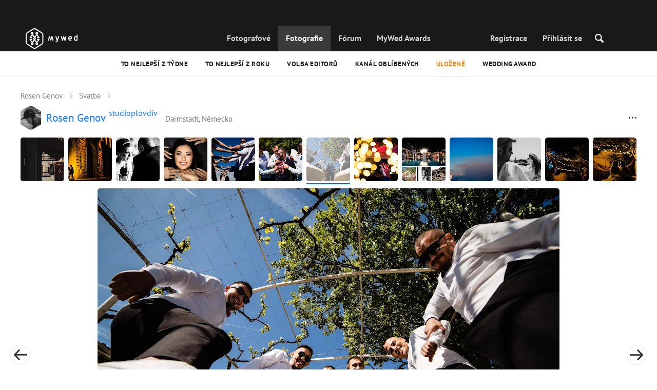

--- FILE ---
content_type: text/html; charset=UTF-8
request_url: https://mywed.com/cs/photo/408369717/?from=wedding
body_size: 55494
content:
<!DOCTYPE html>
<html>

<head>
    <link type="image/x-icon" rel="shortcut icon" href="https://cdn2.mywed.com/images/fav-ico/favicon.ico">
<link type="image/png" sizes="16x16" rel="icon" href="https://cdn2.mywed.com/images/fav-ico/favicon-16x16.png">
<link type="image/png" sizes="32x32" rel="icon" href="https://cdn2.mywed.com/images/fav-ico/favicon-32x32.png">
<link type="image/png" sizes="48x48" rel="icon" href="https://cdn2.mywed.com/images/fav-ico/favicon-48x48.png">
<link type="image/png" sizes="96x96" rel="icon" href="https://cdn2.mywed.com/images/fav-ico/favicon-96x96.png">
<link type="image/png" sizes="120x120" rel="icon" href="https://cdn2.mywed.com/images/fav-ico/favicon-120x120.png">
<link type="image/png" sizes="192x192" rel="icon" href="https://cdn2.mywed.com/images/fav-ico/android-icon-192x192.png">
<link sizes="57x57" rel="apple-touch-icon" href="https://cdn2.mywed.com/images/fav-ico/apple-touch-icon-57x57.png">
<link sizes="60x60" rel="apple-touch-icon" href="https://cdn2.mywed.com/images/fav-ico/apple-touch-icon-60x60.png">
<link sizes="72x72" rel="apple-touch-icon" href="https://cdn2.mywed.com/images/fav-ico/apple-touch-icon-72x72.png">
<link sizes="76x76" rel="apple-touch-icon" href="https://cdn2.mywed.com/images/fav-ico/apple-touch-icon-76x76.png">
<link sizes="114x114" rel="apple-touch-icon" href="https://cdn2.mywed.com/images/fav-ico/apple-touch-icon-114x114.png">
<link sizes="120x120" rel="apple-touch-icon" href="https://cdn2.mywed.com/images/fav-ico/apple-touch-icon-120x120.png">
<link sizes="144x144" rel="apple-touch-icon" href="https://cdn2.mywed.com/images/fav-ico/apple-touch-icon-144x144.png">
<link sizes="152x152" rel="apple-touch-icon" href="https://cdn2.mywed.com/images/fav-ico/apple-touch-icon-152x152.png">
<link sizes="180x180" rel="apple-touch-icon" href="https://cdn2.mywed.com/images/fav-ico/apple-touch-icon-180x180.png">
<link color="#404040" rel="mask-icon" href="https://cdn2.mywed.com/images/fav-ico/safari-pinned-tab.svg">
<meta name="msapplication-TileColor" content="#9f00a7">
<meta name="msapplication-square70x70logo" content="https://cdn2.mywed.com/images/fav-ico/mstile-70x70.png">
<meta name="msapplication-TileImage" content="https://cdn2.mywed.com/images/fav-ico/mstile-144x144.png">
<meta name="msapplication-square150x150logo" content="https://cdn2.mywed.com/images/fav-ico/mstile-150x150.png">
<meta name="msapplication-wide310x150logo" content="https://cdn2.mywed.com/images/fav-ico/mstile-310x310.png">
<meta name="msapplication-square310x310logo" content="https://cdn2.mywed.com/images/fav-ico/mstile-310x150.png">
<meta name="application-name" content="MyWed">
<link rel="manifest" href="https://cdn2.mywed.com/images/fav-ico/config/manifest.json">
<meta name="theme-color" content="#ffffff">
<meta name="apple-mobile-web-app-title" content="MyWed">
<meta name="msapplication-TileColor" content="#9f00a7">
<meta name="msapplication-config" content="https://cdn2.mywed.com/images/fav-ico/config/browserconfig.xml">    <meta http-equiv="Content-Type" content="text/html;charset=UTF-8" />
    <title>
        Foto publikováno 31.května 2022 fotografem Rosen Genov na MyWed (№408369717)    </title>
    <meta name="viewport"
          content="width=device-width, initial-scale=1.0, minimum-scale=1.0">
    <meta name="description"
          content="Foto №408369717 publikováno 31.května 2022 fotografem Rosen Genov (Darmstadt, Německo) do MyWed komunity fotografů." />
    <meta name="keywords" content="" />
    <meta property="og:title"
          content="Foto publikováno 31.května 2022 fotografem Rosen Genov na MyWed (№408369717)" />
    <meta property="og:description"
          content="Foto №408369717 publikováno 31.května 2022 fotografem Rosen Genov (Darmstadt, Německo) do MyWed komunity fotografů." />
    <meta property="og:type" content="website" />
    <meta property="og:locale" content="cs" />
    <meta property="og:url"
          content="https://mywed.com/cs/photo/408369717/" />
    <meta property="og:image" content="https://lh3.googleusercontent.com/EEWPU-K5m43vZeDAv1AxO1mGQYB9Uy6rn_m-mWGbnH7A7AtuagxyqajVzoV7NncMjZIBu0IYEz--vhHBeXjDZDG-SU44MIFablbUgqY=w1200-h800-l90-e30" />
    <meta property="og:image:secure_url" content="https://lh3.googleusercontent.com/EEWPU-K5m43vZeDAv1AxO1mGQYB9Uy6rn_m-mWGbnH7A7AtuagxyqajVzoV7NncMjZIBu0IYEz--vhHBeXjDZDG-SU44MIFablbUgqY=w1200-h800-l90-e30" />
    <meta property="og:image:type" content="image/jpeg" />
    <meta itemprop="name" content="Foto publikováno 31.května 2022 fotografem Rosen Genov na MyWed (№408369717)">
    <meta itemprop="inLanguage" content="cs">
    <meta name="p:domain_verify" content="5b028f4f8d0343d3bc6b1fb4adb8dd35"/>
        
                        <meta name="robots" content="noindex"/>
                <link rel="alternate" type="text/html" hreflang="en" href="https://mywed.com/en/photo/408369717/?from=wedding" title="English" />
        <link rel="alternate" type="text/html" hreflang="it" href="https://mywed.com/it/photo/408369717/?from=wedding" title="Italiano" />
        <link rel="alternate" type="text/html" hreflang="de" href="https://mywed.com/de/photo/408369717/?from=wedding" title="Deutsch" />
        <link rel="alternate" type="text/html" hreflang="fr" href="https://mywed.com/fr/photo/408369717/?from=wedding" title="Français" />
        <link rel="alternate" type="text/html" hreflang="es" href="https://mywed.com/es/photo/408369717/?from=wedding" title="Español" />
        <link rel="alternate" type="text/html" hreflang="pt" href="https://mywed.com/pt/photo/408369717/?from=wedding" title="Português" />
        <link rel="alternate" type="text/html" hreflang="ru" href="https://mywed.com/ru/photo/408369717/?from=wedding" title="Русский" />
        <link rel="alternate" type="text/html" hreflang="uk" href="https://mywed.com/uk/photo/408369717/?from=wedding" title="Українська" />
        <link rel="alternate" type="text/html" hreflang="lv" href="https://mywed.com/lv/photo/408369717/?from=wedding" title="Latviešu" />
        <link rel="alternate" type="text/html" hreflang="lt" href="https://mywed.com/lt/photo/408369717/?from=wedding" title="Lietuvių" />
        <link rel="alternate" type="text/html" hreflang="et" href="https://mywed.com/et/photo/408369717/?from=wedding" title="Eesti" />
        <link rel="alternate" type="text/html" hreflang="pl" href="https://mywed.com/pl/photo/408369717/?from=wedding" title="Polski" />
        <link rel="alternate" type="text/html" hreflang="ro" href="https://mywed.com/ro/photo/408369717/?from=wedding" title="Română" />
        <link rel="alternate" type="text/html" hreflang="sk" href="https://mywed.com/sk/photo/408369717/?from=wedding" title="Slovenčina" />
        <link rel="alternate" type="text/html" hreflang="sr" href="https://mywed.com/sr/photo/408369717/?from=wedding" title="Srpski" />
        <link rel="alternate" type="text/html" hreflang="el" href="https://mywed.com/el/photo/408369717/?from=wedding" title="Ελληνικά" />
        <link rel="alternate" type="text/html" hreflang="cs" href="https://mywed.com/cs/photo/408369717/?from=wedding" title="Čeština" />
        <link rel="alternate" type="text/html" hreflang="hu" href="https://mywed.com/hu/photo/408369717/?from=wedding" title="Magyar" />
        <link rel="alternate" type="text/html" hreflang="nl" href="https://mywed.com/nl/photo/408369717/?from=wedding" title="Nederlands" />
        <link rel="alternate" type="text/html" hreflang="tr" href="https://mywed.com/tr/photo/408369717/?from=wedding" title="Türkçe" />
        <link rel="alternate" type="text/html" hreflang="sv" href="https://mywed.com/sv/photo/408369717/?from=wedding" title="Svenska" />
        <link rel="alternate" type="text/html" hreflang="fi" href="https://mywed.com/fi/photo/408369717/?from=wedding" title="Suomi" />
        <link rel="alternate" type="text/html" hreflang="da" href="https://mywed.com/da/photo/408369717/?from=wedding" title="Dansk" />
        <link rel="alternate" type="text/html" hreflang="no" href="https://mywed.com/no/photo/408369717/?from=wedding" title="Norsk" />
        <link rel="alternate" type="text/html" hreflang="id" href="https://mywed.com/id/photo/408369717/?from=wedding" title="Indonesia" />
        <link rel="alternate" type="text/html" hreflang="vi" href="https://mywed.com/vi/photo/408369717/?from=wedding" title="Tiếng Việt" />
        <link rel="alternate" type="text/html" hreflang="ja" href="https://mywed.com/ja/photo/408369717/?from=wedding" title="日本語" />
        <link rel="alternate" type="text/html" hreflang="zh" href="https://mywed.com/zh/photo/408369717/?from=wedding" title="简体中文" />
        <link rel="alternate" type="text/html" hreflang="tw" href="https://mywed.com/tw/photo/408369717/?from=wedding" title="繁體中文" />
        <link rel="alternate" type="text/html" hreflang="hi" href="https://mywed.com/hi/photo/408369717/?from=wedding" title="हिंदी" />
        <link rel="alternate" type="text/html" hreflang="th" href="https://mywed.com/th/photo/408369717/?from=wedding" title="ภาษาไทย" />
        <link rel="alternate" type="text/html" hreflang="tl" href="https://mywed.com/tl/photo/408369717/?from=wedding" title="Filipino" />
        <link rel="alternate" type="text/html" hreflang="ms" href="https://mywed.com/ms/photo/408369717/?from=wedding" title="Malaysia" />
    <meta name="google-site-verification" content="NU8HRzRQ0MS-f8fzXk6iidPPwQe5P4PoqtF978PFX-g" />
<meta name="facebook-domain-verification" content="2kufpheb14vyxux9ifu9youcmrf5de" />    
        <link rel='preload' href='https://cdn2.mywed.com/fonts/PTSans/PTSans-Regular.woff' as='font' type='font/woff' crossorigin />
    <link rel='preload' href='https://cdn2.mywed.com/fonts/PTSans/PTSans-Bold.woff' as='font' type='font/woff' crossorigin />

    <!-- < CRITICAL STYLES > -->
    <link rel="stylesheet" type="text/css" media="screen"
          href="https://cdn2.mywed.com/styles-min/GULP/global.v39.css" />
            <link rel="stylesheet" type="text/css" media="screen"
              href="https://cdn2.mywed.com/styles-min/GULP/menu.v31.css" />
                <link rel="stylesheet" type="text/css" media="screen"
              href="https://cdn2.mywed.com/styles-min/GULP/pages/content-view.v83.css" />
    
    
    
    
    
    
    
    
        

    <!-- </ CRITICAL STYLES > -->

    
    <link rel="preload" href="https://cdn2.mywed.com/styles-min/GULP/global-defer.v14.css" as="style"
          onload="this.onload=null;this.rel='stylesheet'">
    <noscript>
        <link rel="stylesheet" href="https://cdn2.mywed.com/styles-min/GULP/global-defer.v14.css">
    </noscript>

    <script>
    var myWedState = {
        /* temporary data */
        temporary: {},
        /* socket handler storage */
        socketHandlers: {
            log: function (data) {
                console.log(data);
            }
        },
        modules: {
            hummerjs: `https://cdn2.mywed.com/scripts-min/GULP/modules/hummerjs.v1.js`,
        },
        /* notification method */
        notification: function (desc) {
            console.log('%c MyWed notification:', 'background: #222; color: #ff0000; border-radius: 3px;', desc);
        },
        /* user data */
        user: {
            login: false,
            userName: '',
            id: '',
        },
        mobileMenu: { top: 50, bottom: 60 },
        isTest: true,
        sessName: 'sess_id',
        noLgbt: false,
        translations: {},
    };

    var current_lang = 'cs';
    var conMenu = false;
    var userLogged = false;
    var tempBannerShow = false;
    var targetBlankText = "Otevřít na nové kartě";
    var urlApi = 'https://api.mywed.com';
    var imageBaseUrl = 'https://cdn2.mywed.com/images/';
    var slugForQueryAdv = {
        country: null,
        city: null    };
    var qualityPhoto = '80';

    const PHONE_PHOTO_VERTICAL_WIDTH_ASPECT = 8;
    const PHONE_PHOTO_VERTICAL_HEIGHT_ASPECT = 11;
    const PHONE_PHOTO_HORIZONTAL_HEIGHT_ASPECT = 2;
    const PHONE_PHOTO_HORIZONTAL_WIDTH_ASPECT = 3;
    const PHONE_STORY_SLIDER_WIDTH_ASPECT = 2;
    const PHONE_STORY_SLIDER_HEIGHT_ASPECT = 3;
    const HORIZONTAL_RATIO_STRICT = PHONE_PHOTO_HORIZONTAL_WIDTH_ASPECT / PHONE_PHOTO_HORIZONTAL_HEIGHT_ASPECT;
    const VERTICAL_RATIO_STRICT = PHONE_PHOTO_VERTICAL_WIDTH_ASPECT / PHONE_PHOTO_VERTICAL_HEIGHT_ASPECT;
    const SLIDER_RATIO_STRICT = PHONE_STORY_SLIDER_WIDTH_ASPECT / PHONE_STORY_SLIDER_HEIGHT_ASPECT;

    /* LANGUAGES LIST */
    
    myWedState.locale = {
        list: JSON.parse('[{"locale":"en","name":"English"},{"locale":"it","name":"Italiano"},{"locale":"de","name":"Deutsch"},{"locale":"fr","name":"Fran\u00e7ais"},{"locale":"es","name":"Espa\u00f1ol"},{"locale":"pt","name":"Portugu\u00eas"},{"locale":"ru","name":"\u0420\u0443\u0441\u0441\u043a\u0438\u0439"},{"locale":"uk","name":"\u0423\u043a\u0440\u0430\u0457\u043d\u0441\u044c\u043a\u0430"},{"locale":"lv","name":"Latvie\u0161u"},{"locale":"lt","name":"Lietuvi\u0173"},{"locale":"et","name":"Eesti"},{"locale":"pl","name":"Polski"},{"locale":"ro","name":"Rom\u00e2n\u0103"},{"locale":"sk","name":"Sloven\u010dina"},{"locale":"sr","name":"Srpski"},{"locale":"el","name":"\u0395\u03bb\u03bb\u03b7\u03bd\u03b9\u03ba\u03ac"},{"locale":"cs","name":"\u010ce\u0161tina"},{"locale":"hu","name":"Magyar"},{"locale":"nl","name":"Nederlands"},{"locale":"tr","name":"T\u00fcrk\u00e7e"},{"locale":"sv","name":"Svenska"},{"locale":"fi","name":"Suomi"},{"locale":"da","name":"Dansk"},{"locale":"no","name":"Norsk"},{"locale":"id","name":"Indonesia"},{"locale":"vi","name":"Ti\u1ebfng Vi\u1ec7t"},{"locale":"ja","name":"\u65e5\u672c\u8a9e"},{"locale":"zh","name":"\u7b80\u4f53\u4e2d\u6587"},{"locale":"tw","name":"\u7e41\u9ad4\u4e2d\u6587"},{"locale":"hi","name":"\u0939\u093f\u0902\u0926\u0940"},{"locale":"th","name":"\u0e20\u0e32\u0e29\u0e32\u0e44\u0e17\u0e22"},{"locale":"tl","name":"Filipino"},{"locale":"ms","name":"Malaysia"}]'),
        current: JSON.parse('{"locale":"cs","name":"\u010ce\u0161tina"}'),
        api: "/cs/ajax/user/change-locale/"
    };

    /* CURRENCIES LIST */
    /* каждый элемент $listCurrencies должен быть одного формата, что и $currentCurrencies */
    
    myWedState.currencie = {
        list: JSON.parse('[{\"name\":\"USD\",\"title\":\"Americk\\u00fd dolar\",\"min\":\"15\",\"max\":\"600\",\"step\":5,\"price\":\"1\"},{\"name\":\"EUR\",\"title\":\"Euro\",\"min\":\"15\",\"max\":\"600\",\"step\":5,\"price\":\"0.85\"},{\"name\":\"CZK\",\"title\":\"Koruna \\u010desk\\u00e1\",\"min\":\"300\",\"max\":\"10000\",\"step\":100,\"price\":\"20.77\"}]'),
        current: JSON.parse('{\"currency_id\":17,\"name\":\"CZK\",\"title\":\"Czech koruna\",\"date\":\"2026-01-23 05:00:02.609773\",\"price\":\"20.77\",\"prefix\":\"K\\u010d\",\"postfix\":null,\"volume\":1,\"show\":true,\"default\":false,\"max\":\"10000\",\"min\":\"300\",\"position\":null,\"step\":100,\"catalog_intervals\":\"[[10,100],[5,200],[8,500],[12,1000]]\"}'),
        api: "/cs/ajax/user/set-currency/"
    }
    var isCanUseWebp = false;
    //https://developers.google.com/speed/webp/faq

    function check_webp_feature(feature, callback) {
        var kTestImages = {
            lossy: 'UklGRiIAAABXRUJQVlA4IBYAAAAwAQCdASoBAAEADsD+JaQAA3AAAAAA',
            lossless: 'UklGRhoAAABXRUJQVlA4TA0AAAAvAAAAEAcQERGIiP4HAA==',
            alpha: 'UklGRkoAAABXRUJQVlA4WAoAAAAQAAAAAAAAAAAAQUxQSAwAAAARBxAR/Q9ERP8DAABWUDggGAAAABQBAJ0BKgEAAQAAAP4AAA3AAP7mtQAAAA==',
            animation: 'UklGRlIAAABXRUJQVlA4WAoAAAASAAAAAAAAAAAAQU5JTQYAAAD/////AABBTk1GJgAAAAAAAAAAAAAAAAAAAGQAAABWUDhMDQAAAC8AAAAQBxAREYiI/gcA',
        };
        var img = new Image();
        img.onload = function () {
            var result = img.width > 0 && img.height > 0;
            callback(feature, result);
        };
        img.onerror = function () {
            callback(feature, false);
        };
        img.src = 'data:image/webp;base64,' + kTestImages[feature];
    }

    const defaultDebugColor = window.matchMedia('(prefers-color-scheme: dark)').matches ? 'white' : 'black';

    var debugLog = (text, ...args) => {
        console.log(`%c[DEBUG] ${text}`, 'color: green;', JSON.stringify(args));
    };

    var mwdebug = (msg, clr = defaultDebugColor) => {
        if (!0) return;
        console.log(`%c${typeof msg == 'object' ? JSON.stringify(msg, null, 4) : msg}`, `color:${clr};`);
    };

    check_webp_feature('lossy', (f, res) => {
        isCanUseWebp = res;
        // console.info('webp ' + isCanUseWebp, (performance.now() - time1).toFixed(1) + ' ms');
    });

    const prepareUrl = function (url, w, h, l, c, rw, fSoften, multiplier, cache, original) {
        if (!url) return false;

        
        if (!multiplier) multiplier = window.devicePixelRatio > 1 ? window.devicePixelRatio : 1;
        cache = typeof cache == 'undefined' ? `30` : cache

        var params = [];

        if (w) params.push('w' + (w * multiplier).toFixed());
        if (h) params.push('h' + (h * multiplier).toFixed());
        if (c) params.push('c');
        if (isCanUseWebp) params.push('rw');
        else if (l) params.push('l' + l);
        if (fSoften) params.push('fSoften' + fSoften);
        if (cache) params.push('e' + cache);
        if (original) params.push('s0');
        return params.length ? url + '=' + params.join('-') : url;
    };

    (function () {
        const COOKIE_NAME = '_des';
        const COOKIE_DAYS = 365;
        const getCookieDomain = () => {
            return '.' + location.hostname.replace('www.', '').replace('static.', '');
        };
        const cookieDomain = getCookieDomain();
        const domainStr = cookieDomain ? `;domain=${cookieDomain}` : '';
        const setCookie = (name, value, days) => {
            const d = new Date();
            d.setTime(d.getTime() + days * 24 * 60 * 60 * 1000);
            document.cookie = `${name}=${value};path=/;expires=${d.toUTCString()}${domainStr};SameSite=Lax`;
        };
        const deleteCookie = (name) => {
            document.cookie = `${name}=;path=/;expires=Thu, 01 Jan 1970 00:00:00 GMT${domainStr};SameSite=Lax`;
        };
        const hasCookie = (name) => {
            return document.cookie.split('; ').some(c => c.split('=')[0] === name);
        };
        window.onToggleDesign = function() {
            if (hasCookie(COOKIE_NAME)) {
                deleteCookie(COOKIE_NAME);
            } else {
                setCookie(COOKIE_NAME, '1', COOKIE_DAYS);
            }
            location.reload();
        }
    })();

    if (window.matchMedia('(hover: hover)').matches) {
        //эффект ховера радужных кнопок
        document.addEventListener(
            'mouseover',
            (e) => {
                if (!e.target.closest('.mw-btn--theme-rainbow:not(._activated)')) return;
                console.log('init');
                const btn = e.target.closest('.mw-btn--theme-rainbow');
                btn.classList.add('_activated');

                let inter;
                const target = 0;
                const start = parseInt(window.getComputedStyle(btn).getPropertyValue('--deg'));
                let current = start;
                let next;
                let x = 50,
                    y = 50,
                    angle = 180;

                const mousemove = (e) => {
                    const newX = Math.floor((e.offsetX / e.currentTarget.offsetWidth) * 100);
                    const newY = Math.floor((e.offsetY / e.currentTarget.offsetHeight) * 100);
                    x = newX;
                    y = newY;
                    btn.style.setProperty('--x', `${x}%`);
                    btn.style.setProperty('--y', `${y}%`);

                    const dx = e.offsetX - 0.5 * e.currentTarget.offsetWidth;
                    const dy = e.offsetY - 0.5 * e.currentTarget.offsetHeight;
                    const newAngle = (Math.atan2(dy, dx) * 180) / Math.PI;
                    angle = newAngle;

                    btn.style.setProperty('--deg', `${angle}deg`);
                };
                btn.addEventListener('mouseenter', () => {
                    btn.classList.add('_hover');
                    btn.closest('.mw-btn-group')?.classList.add('_hover');
                });
                btn.addEventListener('mousemove', mousemove);
                btn.addEventListener('mouseleave', (e) => {
                    clearInterval(inter);
                    btn.classList.remove('_hover');
                    btn.closest('.mw-btn-group')?.classList.remove('_hover');
                    inter = setInterval(() => {
                        angle = Math.abs(angle);
                        if ((x == 50) & (y == 50) && angle == 180) {
                            clearInterval(inter);
                        }
                        if (x >= 50 && x < 60) {
                            x = 50;
                        } else if (x < 50) {
                            x += 10;
                        } else if (x >= 60) {
                            x -= 10;
                        }

                        if (y >= 50 && y < 60) {
                            y = 50;
                        } else if (y < 50) {
                            y += 10;
                        } else if (y >= 60) {
                            y -= 10;
                        }

                        if (angle >= 180) {
                            angle = 180;
                        } else {
                            angle += 10;
                        }
                        btn.style.setProperty('--deg', `${angle}deg`);
                        btn.style.setProperty('--x', `${x}%`);
                        btn.style.setProperty('--y', `${y}%`);
                    }, 4);
                });
            },
            {
                passive: true,
            },
        );
    }
</script>
    <script>
    var queryStringBanner = '&positions=0,1,4&role=0';
    </script>    <!-- cdn2 prediction -->
<script>
    function cdnError(msg) {
        console.log('cdn error, reload page', msg);
        var date = new Date(new Date().getTime() + 3600 * 1000 * 3);
        document.cookie = "CDN1Only2=1; path=/; secure; domain=mywed.com; expires=" + date.toUTCString()
        document.location.reload(true)
    }
    (new Promise((resolve, reject) => {
        fetch('https://lh3.googleusercontent.com/gz8cEYrRUPUoaxDAGjFMK6EU52nRCpTbC8Zt0qlyzrogEcKOqSnJgpeYmoLXRq3Pjbirta-xRHywd58aPUry9D8r_GlBYvkq9ilM_dQ=w1-h1-e30', { method: 'HEAD' })
            .then(e => e.status == 200 ? resolve() : reject())
            .catch(reject)
        setTimeout(reject, 3140);
    }))
        .then(() => console.log('googleusercontent ok'))
        .catch(e => cdnError('googleusercontent'))
</script>
<script onerror="cdnError('checkCDN.js')" src="https://cdn2.mywed.com/scripts-min/GULP/checkCDN.v5.js"></script></head>

<body class="adaptive mobile new-menu opt index guest in-photo in-photo-wedding page-lang-cs" itemscope
      itemtype="https://schema.org/ImageObject">
    <style id="multi-popup-inline-styles"></style>
<div class="mw-popup-wrapper" css-path="https://cdn2.mywed.com/styles-min/GULP/popup.v132.css">
    <div class="mw-popup">
        <div class="mw-popup__close js-close-multi-popup">
            <div></div>
        </div>
        <div class="mw-popup__content">
            <div class="popup-preloader">
                <div class="preloader">
                    <div></div>
                    <div></div>
                    <div></div>
                    <div></div>
                    <div></div>
                    <div></div>
                    <div></div>
                    <div></div>
                    <div></div>
                    <div></div>
                </div>
            </div>
            <!-- dynamic content-->
        </div>
    </div>
</div>
<div class="popup-out" css-path="https://cdn2.mywed.com/styles-min/GULP/popup.v132.css">
    <div class="popup">
        <div class="popup__close js-close-multi-popup"></div>
        <div class="popup__content">

            <div class="popup-preloader">
                <div class="preloader">
                    <div></div>
                    <div></div>
                    <div></div>
                    <div></div>
                    <div></div>
                    <div></div>
                    <div></div>
                    <div></div>
                    <div></div>
                    <div></div>
                </div>
            </div>
            <!-- dynamic content-->
        </div>
    </div>
</div>

<script>
    var multiPopupModules = {

        /**
         * Попап выбора категорий на форуме
         */
        categoriesForumOpen: {
            layout: '/multi-popup/categories-forum-open/',
            scripts: [
                'https://cdn2.mywed.com/scripts-min/GULP/multiPopup/menu/categoriesForum.v2.js',
            ],
        },

        /**
         * Попап выбора категорий в ленте
         */
        categoriesLentaOpen: {
            layout: '/multi-popup/categories-lenta-open/',
            scripts: [
                'https://cdn2.mywed.com/scripts-min/GULP/multiPopup/menu/categoriesLenta.v3.js',
            ],
        },

        /**
         * Попап профиля в нижнем меню
         */
        profileMenuOpen: {
            layout: '/multi-popup/profile-menu-open/',
        },

        /**
         * Попап выоора типа ибзбранных в нижнем меню
         */
        favoritesSection: {
            layout: '/multi-popup/favorites-section/',
        },

        /**
         * Main info for grabbed user
         */
        welcome: {
            layout: '/multi-popup/welcome/',
            scripts: [
                'https://cdn2.mywed.com/scripts-min/GULP/multiPopup/popupDevice.v14.js',
                'https://cdn2.mywed.com/scripts-min/GULP/multiPopup/welcome.v46.js'
            ],
            rules: [myWedState.user.login, false],
        },

        appendContent: {
            layout: '/multi-popup/append-content/',
            scripts: [
                'https://cdn2.mywed.com/scripts-min/GULP/multiPopup/appendContent.v5.js',
            ],
            isCache: true,
        },

        appendContentNew: {
            layout: '/multi-popup/append-content-new/',
            scripts: [
                'https://cdn2.mywed.com/scripts-min/GULP/multiPopup/appendContentNew.v2.js',
            ],
            isCache: true,
        },

        /**
         * Thanks for grabbed users
         */
        thanks: {
            layout: '/multi-popup/thanks/',
            scripts: [
                'https://cdn2.mywed.com/scripts-min/GULP/multiPopup/thanks.v4.js',
            ],
        },

        /**
         * Authorization
         */
        login: {
            layout: '/multi-popup/login/?test=',
            scripts: [
                'https://cdn2.mywed.com/scripts-min/GULP/modules/MWLoginRegistration.v17.js',
                'https://cdn2.mywed.com/scripts-min/GULP/multiPopup/popupDevice.v14.js',
                'https://cdn2.mywed.com/scripts-min/GULP/multiPopup/login.v14.js',
                'https://cdn2.mywed.com/scripts-min/GULP/multiPopup/registration/social-sdk.v12.js',
            ],
        },

        /**
         * Registration
         */
        registration: {
            layout: '/multi-popup/registration/?test=',
            scripts: [
                'https://cdn2.mywed.com/scripts-min/GULP/modules/MWLoginRegistration.v17.js',
                'https://cdn2.mywed.com/scripts-min/GULP/multiPopup/popupDevice.v14.js',
                'https://cdn2.mywed.com/scripts-min/GULP/multiPopup/registration/registration.v11.js',
                'https://cdn2.mywed.com/scripts-min/GULP/multiPopup/registration/social-sdk.v12.js',
            ],
        },

        /**
         * Login OR Register
         */
        loginOrRegister: {
            layout: '/multi-popup/login-or-register/?test=',
            scripts: [
                'https://cdn2.mywed.com/scripts-min/GULP/modules/MWLoginRegistration.v17.js',
                'https://cdn2.mywed.com/scripts-min/GULP/multiPopup/loginOrRegister.v5.js',
            ],
        },

        /**
         * Confirm phone
         */
        phoneConfirm: {
            layout: '/multi-popup/phone-confirm/',
            scripts: [
                'https://cdn2.mywed.com/scripts-min/GULP/modules/MWLoginRegistration.v17.js',
                'https://cdn2.mywed.com/scripts-min/GULP/multiPopup/phone-confirm.v27.js',
            ],
        },

        /**
         * Change login
         */
        loginChange: {
            layout: '/multi-popup/login-change/?test=',
            scripts: [
                'https://cdn2.mywed.com/scripts-min/GULP/modules/MWLoginRegistration.v17.js',
                'https://cdn2.mywed.com/scripts-min/GULP/multiPopup/popupDevice.v14.js',
                'https://cdn2.mywed.com/scripts-min/GULP/multiPopup/editProfile/change-login.v13.js',
            ],
            isCache: true,
        },

        /**
         * Change email
         */
        emailChange: {
            layout: '/multi-popup/email-change/?test=',
            scripts: [
                'https://cdn2.mywed.com/scripts-min/GULP/modules/MWLoginRegistration.v17.js',
                'https://cdn2.mywed.com/scripts-min/GULP/multiPopup/popupDevice.v14.js',
                'https://cdn2.mywed.com/scripts-min/GULP/multiPopup/editProfile/change-email.v16.js',
            ],
        },

        /**
         * Change password
         */
        passwordChange: {
            layout: '/multi-popup/password-change/?test=',
            scripts: [
                'https://cdn2.mywed.com/scripts-min/GULP/modules/MWLoginRegistration.v17.js',
                'https://cdn2.mywed.com/scripts-min/GULP/multiPopup/popupDevice.v14.js',
                'https://cdn2.mywed.com/scripts-min/GULP/multiPopup/editProfile/change-password.v9.js',
            ],
        },

        /**
         * City pay request
         */
        citiesPay: {
            layout: '/multi-popup/cities-pay/',
            scripts: [
                'https://cdn2.mywed.com/scripts-min/GULP/multiPopup/editProfile/cities-pay.v7.js',
            ],
        },

        /**
         * City change pay request
         */
        citiesPayChange: {
            layout: '/multi-popup/cities-pay-change/',
            scripts: [
                'https://cdn2.mywed.com/scripts-min/GULP/multiPopup/editProfile/cities-pay-change.v16.js',
            ],
        },

        /**
         * Text about user
         */
        aboutByLanguages: {
            layout: '/multi-popup/about-by-languages/',
            scripts: [
                'https://cdn2.mywed.com/scripts-min/GULP/multiPopup/popupDevice.v14.js',
                'https://cdn2.mywed.com/scripts-min/GULP/multiPopup/editProfile/about-by-languages.v13.js',
            ],
        },

        /**
         * Request to photographer
         */
        photographerRequest: {
            layout: '/multi-popup/photographer-request/',
            scripts: [
                `https://cdn2.mywed.com/scripts-min/countries-new.v11.js`,
                'https://cdn2.mywed.com/scripts-min/GULP/modules/MWLoginRegistration.v17.js',
                'https://cdn2.mywed.com/scripts-min/GULP/modules/MWDropdown.v5.js',
                'https://cdn2.mywed.com/scripts-min/GULP/modules/ClickMiddlewares.v1.js',
                'https://cdn2.mywed.com/scripts-min/GULP/modules/InfoMessages.v3.js',
                'https://cdn2.mywed.com/scripts-min/GULP/modules/pikaday.v1.js',
                'https://cdn2.mywed.com/scripts-min/GULP/locales/cs.v1.js',
                'https://cdn2.mywed.com/scripts-min/GULP/multiPopup/popupDevice.v14.js',
                'https://cdn2.mywed.com/scripts-min/GULP/multiPopup/photographerRequest.v7.js',
            ],
        },

        /**
         * Change city
         */
        noticeChangeCity: {
            layout: '/multi-popup/notice-change-city/',
            scripts: [
                'https://cdn2.mywed.com/scripts-min/GULP/multiPopup/popupDevice.v14.js',
                'https://cdn2.mywed.com/scripts-min/GULP/multiPopup/editProfile/notice-change-city.v6.js',
            ],
        },

        /**
         * Award winner popup
         */
        awardWinnerPopup: {
            layout: '/multi-popup/award-winner/',
            scripts: [
                'https://cdn2.mywed.com/scripts-min/GULP/multiPopup/award/award-winner.v3.js',
            ],
        },

        /**
         * Award popup
         */
        awardPopup: {
            layout: '/multi-popup/competition/',
            scripts: [
                'https://cdn2.mywed.com/scripts-min/GULP/modules/ClickMiddlewares.v1.js',
                'https://cdn2.mywed.com/scripts-min/GULP/modules/InfoMessages.v3.js',
                'https://cdn2.mywed.com/scripts-min/GULP/multiPopup/popupDevice.v14.js',
                'https://cdn2.mywed.com/scripts-min/GULP/multiPopup/award/competition.v21.js',
            ],
        },

        competitionPrizes: {
            layout: '/multi-popup/competition-prizes/',
            scripts: [
                'https://cdn2.mywed.com/scripts-min/GULP/multiPopup/popupDevice.v14.js',
                'https://cdn2.mywed.com/scripts-min/GULP/multiPopup/award/competitionPrizes.v3.js',
            ],
        },

        awardPromo: {
            layout: '/multi-popup/award-promo/',
        },
        /**
         * Family Award popup for series
         */
        familySeriesAwardPopup: {
            layout: '/multi-popup/family-award-series/',
            scripts: [
                'https://cdn2.mywed.com/scripts-min/GULP/multiPopup/popupDevice.v14.js',
                'https://cdn2.mywed.com/scripts-min/GULP/multiPopup/award/award2019.v43.js',
            ],
        },

        /**
         * Family Award popup for photo
         */
        familyPhotoAwardPopup: {
            layout: '/multi-popup/family-award-photo/',
            scripts: [
                'https://cdn2.mywed.com/scripts-min/GULP/multiPopup/popupDevice.v14.js',
                'https://cdn2.mywed.com/scripts-min/GULP/multiPopup/award/award2019.v43.js',
            ],
        },

        /**
         * Coupons
         */
        proNew: {
            layout: '/multi-popup/pro-new/',
            scripts: [
                'https://cdn2.mywed.com/scripts-min/GULP/multiPopup/popupDevice.v14.js',
                'https://cdn2.mywed.com/scripts-min/GULP/multiPopup/pronew/pro-new.v8.js',
            ],
        },

        /**
         * Delete story, comment or photo
         */
        delete: {
            layout: '/multi-popup/delete/',
            scripts: [
                'https://cdn2.mywed.com/scripts-min/GULP/multiPopup/delete.v5.js',
            ],
            isCache: true,
        },
        
        unlinkWhatsapp: {
            layout: '/multi-popup/unlink-whatsapp/',
            scripts: [
                'https://cdn2.mywed.com/scripts-min/GULP/multiPopup/unlink-whatsapp.v1.js',
            ],
        },
        /**
         * Admin delete story, photo
         */
        adminDeleteFeedItem: {
            layout: '/multi-popup/admin-delete-feed-item/',
            scripts: [
                'https://cdn2.mywed.com/scripts-min/GULP/multiPopup/admin/deleteFeedItem.v2.js',
            ],
        },

        /**
         * Admin delete story
         */
        adminDeleteStory: {
            layout: '/multi-popup/admin-delete-story/',
            scripts: [
                'https://cdn2.mywed.com/scripts-min/GULP/multiPopup/admin/deleteStory.v5.js',
            ],
        },

        /**
         * Admin delete photo
         */
        adminDeletePhoto: {
            layout: '/multi-popup/admin-delete-photo/',
            scripts: [
                'https://cdn2.mywed.com/scripts-min/GULP/multiPopup/admin/deletePhoto.v9.js',
            ],
        },

        /**
         * Decline user
         */
        declineUser: {
            layout: '/multi-popup/decline-user/',
            scripts: [
                'https://cdn2.mywed.com/scripts-min/GULP/multiPopup/admin/declineUser.v4.js',
            ],
        },

        /**
         * Photo details
         */
        photoDetails: {
            layout: '/multi-popup/photo-details/',
            scripts: [
                'https://cdn2.mywed.com/scripts-min/GULP/multiPopup/photo/details.v8.js',
            ],
        },

        /**
         * Photo likes
         */
        photoLikes: {
            layout: '/multi-popup/photo-likes/',
            scripts: [
                'https://cdn2.mywed.com/scripts-min/GULP/multiPopup/photo/likes.v13.js',
            ],
        },

        /**
         * Photo share
         */
        photoShare: {
            layout: '/multi-popup/photo-share/',
            scripts: [
                'https://cdn2.mywed.com/scripts-min/GULP/multiPopup/yashare.v5.js',
                'https://cdn2.mywed.com/scripts-min/GULP/multiPopup/photo/share.v6.js',
            ],
        },

        /**
         * Share
         */
        share: {
            layout: '/multi-popup/share/',
            scripts: [
                'https://cdn2.mywed.com/scripts-min/GULP/multiPopup/yashare.v5.js',
                'https://cdn2.mywed.com/scripts-min/GULP/multiPopup/share.v6.js',
            ],
        },

        /**
         * Show phone in profile
         */
        showPhone: {
            layout: '/multi-popup/show-phone/',
            scripts: [
                'https://cdn2.mywed.com/scripts-min/GULP/multiPopup/showPhone.v20.js',
            ],
        },

        /**
         * Connect vimeo
         */
        vimeo: {
            layout: '/multi-popup/vimeo/',
            scripts: [
                'https://cdn2.mywed.com/scripts-min/GULP/multiPopup/popupDevice.v14.js',
                'https://cdn2.mywed.com/scripts-min/GULP/multiPopup/videos/vimeo.v6.js',
            ],
        },

        /**
         * Site rules
         */
        siteRules: {
            layout: '/multi-popup/site-rules/',
        },

        /**
         * Photo rules
         */
        photoRules: {
            layout: '/multi-popup/photo-rules/',
            scripts: [
                'https://cdn2.mywed.com/scripts-min/GULP/multiPopup/photoRules.v4.js',
            ],
        },

        /**
         * Favorites
         */
        favorites: {
            layout: '/multi-popup/favorites/',
            scripts: [
                'https://cdn2.mywed.com/scripts-min/GULP/multiPopup/favorites.v17.js',
            ],
        },

        /**
         * My favorites
         */
        myFavorites: {
            layout: '/multi-popup/my-favorites/',
            scripts: [
                'https://cdn2.mywed.com/scripts-min/GULP/multiPopup/favorites.v17.js',
            ],
        },

        /**
         * Join mywed pro
         */
        getPro: {
            layout: '/multi-popup/get-pro/',
            scripts: [
                'https://cdn2.mywed.com/scripts-min/GULP/multiPopup/getPro.v4.js',
            ],
        },

        /**
         * Profile grabbed
         */
        profileGrabbed: {
            layout: '/multi-popup/profile-grabbed/',
        },

        /**
         * Category description
         */
        categoryDescription: {
            layout: '/multi-popup/category-description/',
            scripts: [
                'https://cdn2.mywed.com/scripts-min/GULP/multiPopup/categories/categoryDescription.v10.js',
            ],
        },

        /**
         * Category price
         */
        categoryPrice: {
            layout: '/multi-popup/category-price/',
            scripts: [
                'https://cdn2.mywed.com/scripts-min/GULP/modules/noUiSlider.v2.js',
                'https://cdn2.mywed.com/scripts-min/GULP/multiPopup/categories/categoryPrice.v24.js',
            ],
        },

        /**
         * Buy category
         */
        buyCategory: {
            layout: '/multi-popup/buy-category/',
            scripts: [
                'https://cdn2.mywed.com/scripts-min/GULP/multiPopup/categories/buyCategory.v6.js',
            ],
        },

        /**
         * Price list
         */
        priceList: {
            layout: '/multi-popup/price-list/',
            scripts: [
                'https://cdn2.mywed.com/scripts-min/GULP/multiPopup/priceList.v4.js',
            ],
        },

        /**
         * Adjust categories
         */
        adjustCategories: {
            layout: '/multi-popup/adjust-categories/',
            scripts: [
                'https://cdn2.mywed.com/scripts-min/GULP/multiPopup/adjustCategories.v5.js',
            ],
        },

        /**
         * Adjust categories
         */
        tender: {
            layout: '/multi-popup/tender/',
            scripts: [
                'https://cdn2.mywed.com/scripts-min/GULP/modules/noUiSlider.v2.js',
                'https://cdn2.mywed.com/scripts-min/GULP/modules/MWRangeSlider.v2.js',
                'https://cdn2.mywed.com/scripts-min/GULP/locales/cs.v1.js',
                'https://cdn2.mywed.com/scripts-min/GULP/multiPopup/popupDevice.v14.js',
                'https://cdn2.mywed.com/scripts-min/GULP/multiPopup/tender.v7.js',
            ],
            isCache: true,
        },

        /**
         * Жалобы
         */
        report: {
            layout: '/multi-popup/report/',
            scripts: [
                'https://cdn2.mywed.com/scripts-min/GULP/multiPopup/report.v1.js',
            ],
        },

        /**
         * Каталог - выбор города/страны
         */
        catalogPlace: {
            layout: '/multi-popup/catalog-place/',
            scripts: [
                `https://cdn2.mywed.com/scripts-min/countries-new.v11.js`,
                'https://cdn2.mywed.com/scripts-min/GULP/multiPopup/catalog-place.v10.js',
            ],
        },

        /**
         * Голосование жюри
         */
        juryVotes: {
            layout: '/multi-popup/jury-votes/',
            scripts: [
                'https://cdn2.mywed.com/scripts-min/GULP/multiPopup/juryVotes.v4.js',
            ],
        },
    }
</script>

<script>
    myWedState.multiPopup = {}; /* storage common classes for popups */

    /* list popups for showing */
    myWedState.multiPopup.needToShowPopups = {
        welcome: false    }

    /* popup content wrapper */
    myWedState.multiPopup.POPUPCONTENT = document.querySelector('.popup__content');
</script>
<div id="top-b">        <div id="tb_c" style="background-color: #191919; width: 100%; height: 50px; overflow: hidden;">
            <div id="b1" style="display: inline; width: 2600px; height: 50px; padding: 0px;">
                <a href=""><span style="display: block;height: 50px;"></span></a>
            </div>
        </div></div><div class="svg-masks">
    <svg width="36" height="36" baseProfile="full" version="1.2">
        <defs>
            <mask id="userpicmask-36" maskUnits="userSpaceOnUse" maskContentUnits="userSpaceOnUse">
                <svg width="36" height="36" version="1.1" xmlns="https://www.w3.org/2000/svg" xmlns:xlink="https://www.w3.org/1999/xlink" xml:space="preserve">
                    <path fill="#FFFFFF" d="M0,11.6608696 C0,10.3304348 0.939130435,8.60869565 2.19130435,7.9826087 L13.9304348,1.25217391 C15.1043478,0.547826087 17.0608696,0.547826087 18.2347826,1.25217391 L29.973913,7.9826087 C31.1478261,8.68695652 32.1652174,10.3304348 32.1652174,11.6608696 L32.1652174,25.0434783 C32.1652174,26.373913 31.226087,28.0956522 29.973913,28.7217391 L18.2347826,35.4521739 C17.0608696,36.1565217 15.1043478,36.1565217 13.9304348,35.4521739 L2.19130435,28.7217391 C1.0173913,28.0173913 -2.08528846e-15,26.373913 -2.08528846e-15,25.0434783 L-2.08528846e-15,11.6608696 L0,11.6608696 Z" />
                </svg>
            </mask>
        </defs>
    </svg>

    <svg width="45" height="45" baseProfile="full" version="1.2">
        <defs>
            <mask id="userpicmask-45" maskUnits="userSpaceOnUse" maskContentUnits="userSpaceOnUse">
                <svg width="45" height="45" version="1.1" xmlns="https://www.w3.org/2000/svg" xmlns:xlink="https://www.w3.org/1999/xlink" xml:space="preserve">
                    <path fill="#FFFFFF" d="M2,13.9c0-1.7,1.2-3.9,2.8-4.7l15-8.6c1.5-0.9,4-0.9,5.5,0l15,8.6c1.5,0.9,2.8,3,2.8,4.7v17.1 c0,1.7-1.2,3.9-2.8,4.7l-15,8.6c-1.5,0.9-4,0.9-5.5,0l-15-8.6c-1.5-0.9-2.8-3-2.8-4.7V13.9z" />
                </svg>
            </mask>
        </defs>
    </svg>

            <svg width="56" height="56" version="1.1" xmlns="http://www.w3.org/2000/svg" xmlns:xlink="http://www.w3.org/1999/xlink" x="0px" y="0px" xml:space="preserve">
            <defs>
                <mask id="userpicmask-56" maskUnits="userSpaceOnUse" maskContentUnits="userSpaceOnUse">
                    <svg width="56" height="56" version="1.1" xmlns="https://www.w3.org/2000/svg" xmlns:xlink="https://www.w3.org/1999/xlink" xml:space="preserve">
                        <path fill="#FFFFFF" d="M2.9,17.4c0-2.2,1.5-4.8,3.4-5.9L24.6,0.9c1.9-1.1,4.9-1.1,6.7,0l18.3,10.6
                            c1.9,1.1,3.4,3.7,3.4,5.9v21.3c0,2.2-1.5,4.8-3.4,5.9L31.4,55.1c-1.9,1.1-4.9,1.1-6.7,0L6.4,44.6c-1.9-1.1-3.4-3.8-3.4-5.9V17.4z" />
                    </svg>
                </mask>
            </defs>
        </svg>
    
    <svg width="160" height="160" baseProfile="full" version="1.2">
        <defs>
            <mask id="userpicmask-160" maskUnits="userSpaceOnUse" maskContentUnits="userSpaceOnUse">
                <svg width="160" height="160" version="1.1" xmlns="https://www.w3.org/2000/svg" xmlns:xlink="https://www.w3.org/1999/xlink" xml:space="preserve">
                    <path fill="#FFFFFF" d="M17,53.4c0-5.4,3.8-12,8.5-14.7l46-26.6c4.7-2.7,12.3-2.7,17,0l46,26.6c4.7,2.7,8.5,9.3,8.5,14.7 v53.3c0,5.4-3.8,12-8.5,14.7l-46,26.6c-4.7,2.7-12.3,2.7-17,0l-46-26.6c-4.7-2.7-8.5-9.3-8.5-14.7V53.4z" />
                </svg>
            </mask>
        </defs>
    </svg>
            <svg width="160" height="160" baseProfile="full" version="1.2">
            <defs>
                <mask id="userpicmask-160-transparent" maskUnits="userSpaceOnUse" maskContentUnits="userSpaceOnUse">
                    <svg width="160" height="160" version="1.1" xmlns="https://www.w3.org/2000/svg" xmlns:xlink="https://www.w3.org/1999/xlink" xml:space="preserve">
                        <path fill="#FF0000" d="M17,53.4c0-5.4,3.8-12,8.5-14.7l46-26.6c4.7-2.7,12.3-2.7,17,0l46,26.6c4.7,2.7,8.5,9.3,8.5,14.7 v53.3c0,5.4-3.8,12-8.5,14.7l-46,26.6c-4.7,2.7-12.3,2.7-17,0l-46-26.6c-4.7-2.7-8.5-9.3-8.5-14.7V53.4z" />
                    </svg>
                </mask>
            </defs>
        </svg>
        <svg width="200" height="200" baseProfile="full" version="1.2">
        <defs>
            <mask id="userpicmask-200" maskUnits="userSpaceOnUse" maskContentUnits="userSpaceOnUse">
                <svg width="200" height="200" version="1.1" xmlns="https://www.w3.org/2000/svg" xmlns:xlink="https://www.w3.org/1999/xlink" xml:space="preserve">
                    <path fill="#FFFFFF" d="M10,62c0-7.7,5.4-17.2,12.1-21.1l65.8-38c6.7-3.9,17.6-3.9,24.2,0l65.8,38 C184.6,44.8,190,54.2,190,62V138c0,7.7-5.4,17.2-12.1,21.1l-65.8,38c-6.7,3.9-17.6,3.9-24.2,0l-65.8-38C15.4,155.2,10,145.7,10,138 V62z" />
                </svg>
            </mask>
        </defs>
    </svg>

    <svg width="20" height="24" baseProfile="full" version="1.2">
        <defs>
            <mask id="userpicmask-20-24" maskUnits="userSpaceOnUse" maskContentUnits="userSpaceOnUse">
                <svg viewBox="0 0 20 24">
                    <path fill="white" d="M19.88 6.81C19.76 6.39 19.57 5.98 19.32 5.62C19.08 5.27 18.79 4.95 18.44 4.73L11.56 0.41C11.32 0.27 11.07 0.16 10.81 0.09C10.54 0.03 10.28 0 10 0C9.72 0 9.46 0.03 9.19 0.09C8.93 0.16 8.68 0.27 8.44 0.41L1.56 4.73C1.32 4.88 1.12 5.07 0.93 5.28C0.66 5.61 0.43 5.98 0.27 6.39C0.1 6.8 0 7.23 0 7.66L0 16.31C0 16.6 0.05 16.89 0.13 17.17C0.24 17.6 0.43 17.99 0.68 18.35C0.92 18.71 1.21 19.02 1.56 19.24L8.44 23.56C8.68 23.71 8.93 23.81 9.19 23.88C9.46 23.94 9.72 23.97 10 23.97C10.28 23.97 10.54 23.94 10.81 23.88C11.07 23.81 11.32 23.71 11.56 23.56L18.44 19.24C18.68 19.1 18.88 18.91 19.07 18.69C19.34 18.37 19.57 17.99 19.73 17.59C19.9 17.18 20 16.75 20 16.31L20 7.66C20 7.37 19.95 7.08 19.88 6.81Z" />
                </svg>
            </mask>
        </defs>
    </svg>

    <svg width="40" height="47" baseProfile="full" version="1.2">
        <defs>
            <mask id="userpicmask-40-47" maskUnits="userSpaceOnUse" maskContentUnits="userSpaceOnUse">
                <svg viewBox="0 0 40 47" xmlns="http://www.w3.org/2000/svg" xmlns:xlink="http://www.w3.org/1999/xlink">
                    <path fill="white" d="M39.75 13.32C39.51 12.5 39.14 11.71 38.65 11.01C38.17 10.31 37.59 9.7 36.89 9.27L23.11 0.81C22.65 0.52 22.14 0.32 21.61 0.19C21.09 0.06 20.54 0 20 0C19.46 0 18.91 0.06 18.39 0.19C17.86 0.32 17.35 0.52 16.89 0.81L3.11 9.27C2.65 9.56 2.23 9.93 1.86 10.35C1.31 10.98 0.86 11.72 0.53 12.51C0.21 13.31 0 14.15 0 15.01L0 31.94C0 32.51 0.09 33.08 0.25 33.63C0.49 34.45 0.86 35.24 1.35 35.94C1.83 36.64 2.41 37.25 3.11 37.68L16.89 46.14C17.35 46.43 17.86 46.63 18.39 46.76C18.91 46.89 19.46 46.95 20 46.95C20.54 46.95 21.09 46.89 21.61 46.76C22.14 46.63 22.65 46.43 23.11 46.14L36.89 37.68C37.35 37.39 37.77 37.02 38.14 36.6C38.69 35.97 39.14 35.23 39.47 34.44C39.79 33.65 40 32.8 40 31.94L40 15.01C40 14.44 39.91 13.87 39.75 13.32Z" />
                </svg>
            </mask>
        </defs>
    </svg>


            <svg width="100" height="100" baseProfile="full" version="1.2">
            <defs>
                <mask id="userpicmask-100" maskUnits="userSpaceOnUse" maskContentUnits="userSpaceOnUse">
                    <svg width="100" height="100" version="1.1" xmlns="https://www.w3.org/2000/svg" xmlns:xlink="https://www.w3.org/1999/xlink" xml:space="preserve">
                        <path fill="#FFFFFF" d="M85.2682829,28.3729392 C84.7624461,26.6184002 83.9518102,24.9404977 82.9183232,23.4532518 C81.8812988,21.9697442 80.6255501,20.6675473 79.1263159,19.7479096 L49.5796697,1.7196476 C48.5780185,1.10967115 47.489703,0.68910516 46.3630665,0.410597017 C45.2358405,0.133334995 44.0691143,0 42.9023882,0 C41.7350726,0 40.5683464,0.133334995 39.4411204,0.410597017 C38.3144839,0.68910516 37.2255788,1.10967115 36.2245172,1.7196476 L6.67728146,19.7479096 C5.67680939,20.3597553 4.78835246,21.1454348 3.99658229,22.0376578 C2.81216957,23.3778614 1.84235428,24.9591895 1.14019622,26.6483071 C0.44275458,28.3392939 0.00412687358,30.1393164 0,31.9711149 L0,68.028262 C0.00117910674,69.2500841 0.200448146,70.4563297 0.535904013,71.6264377 C1.0417408,73.3809767 1.85237669,75.0588792 2.88586374,76.5461252 C3.92288812,78.0302558 5.1786368,79.3318297 6.67728146,80.2514673 L36.2245172,98.2803524 C37.2255788,98.8897058 38.3144839,99.3108948 39.4411204,99.5887799 C40.5683464,99.8660419 41.7350726,99.9993769 42.9023882,100 C44.0691143,99.9993769 45.2358405,99.8660419 46.3630665,99.5887799 C47.489703,99.3108948 48.5780185,98.8897058 49.5796697,98.2803524 L79.1263159,80.2514673 C80.126788,79.6402447 81.0158344,78.8539421 81.8076046,77.9617191 C82.9920173,76.6221386 83.9618326,75.0408105 84.6639907,73.3516929 C85.3614323,71.6607061 85.80006,69.8600606 85.8041869,68.028262 L85.8041869,31.9711149 C85.8035974,30.7499159 85.6037388,29.5430473 85.2682829,28.3729392 L85.2682829,28.3729392 Z" />
                    </svg>
                </mask>
            </defs>
        </svg>
    
    <!-- Adaptive mask. Begin -->
    <svg width="200" height="200" baseProfile="full" version="1.2">
        <defs>
            <mask id="userpicmask" maskUnits="userSpaceOnUse" maskContentUnits="userSpaceOnUse">
                <svg width="100%" height="100%" version="1.1" xmlns="https://www.w3.org/2000/svg" xmlns:xlink="https://www.w3.org/1999/xlink" xml:space="preserve">
                    <clipPath>
                        <path fill="#FFFFFF" d="M10,62c0-7.7,5.4-17.2,12.1-21.1l65.8-38c6.7-3.9,17.6-3.9,24.2,0l65.8,38 C184.6,44.8,190,54.2,190,62V138c0,7.7-5.4,17.2-12.1,21.1l-65.8,38c-6.7,3.9-17.6,3.9-24.2,0l-65.8-38C15.4,155.2,10,145.7,10,138 V62z" />
                    </clipPath>
                    <path fill="#FFFFFF" d="M10,62c0-7.7,5.4-17.2,12.1-21.1l65.8-38c6.7-3.9,17.6-3.9,24.2,0l65.8,38 C184.6,44.8,190,54.2,190,62V138c0,7.7-5.4,17.2-12.1,21.1l-65.8,38c-6.7,3.9-17.6,3.9-24.2,0l-65.8-38C15.4,155.2,10,145.7,10,138 V62z" />
                </svg>
            </mask>
        </defs>
    </svg>

    <!-- Adaptive mask. Begin -->
    


    <!-- Adaptive mask. End -->
    <!-- New mask. Begin -->
    <svg width="172" height="200" baseProfile="full" version="1.2">
        <defs>
            <mask id="userpicmask-172" maskUnits="userSpaceOnUse" maskContentUnits="userSpaceOnUse">
                <svg width="100%" height="100%" viewBox="0 0 172 200" xmlns="http://www.w3.org/2000/svg" xmlns:xlink="http://www.w3.org/1999/xlink">
                    <path fill="#FFFFFF" d="M170.537 56.7459C169.525 53.2368 167.904 49.881 165.837 46.9065C163.763 43.9395 161.251 41.3351 158.253 39.4958L99.1593 3.4393C97.156 2.21934 94.9794 1.37821 92.7261 0.821194C90.4717 0.26667 88.1382 0 85.8048 0C83.4701 0 81.1367 0.26667 78.8822 0.821194C76.629 1.37821 74.4512 2.21934 72.449 3.4393L13.3546 39.4958C11.3536 40.7195 9.5767 42.2909 7.99316 44.0753C5.62434 46.7557 3.68471 49.9184 2.28039 53.2966C0.885509 56.6786 0.00825375 60.2786 0 63.9422V136.057C0.00235821 138.5 0.400896 140.913 1.07181 143.253C2.08348 146.762 3.70475 150.118 5.77173 153.092C7.84578 156.061 10.3573 158.664 13.3546 160.503L72.449 196.561C74.4512 197.779 76.629 198.622 78.8822 199.178C81.1367 199.732 83.4701 199.999 85.8048 200C88.1382 199.999 90.4717 199.732 92.7261 199.178C94.9794 198.622 97.156 197.779 99.1593 196.561L158.253 160.503C160.254 159.28 162.032 157.708 163.615 155.923C165.984 153.244 167.924 150.082 169.328 146.703C170.723 143.321 171.6 139.72 171.608 136.057V63.9422C171.607 61.4998 171.207 59.0861 170.537 56.7459Z" />
                </svg>
            </mask>
        </defs>
    </svg>
    <!-- New mask. End -->
    <svg width="50" height="59" baseProfile="full" version="1.2">
        <defs>
            <mask id="userpicmask-59" maskUnits="userSpaceOnUse" maskContentUnits="userSpaceOnUse">
                <svg viewBox="0 0 30 35" xmlns="http://www.w3.org/2000/svg" xmlns:xlink="http://www.w3.org/1999/xlink">
                    <path fill="white" d="M29.8126 9.92012C29.6358 9.30668 29.3523 8.72003 28.991 8.20004C28.6284 7.68135 28.1894 7.22606 27.6652 6.90453L17.3347 0.601246C16.9845 0.387978 16.604 0.240934 16.2101 0.143558C15.816 0.0466183 15.408 0 15.0001 0C14.592 0 14.184 0.0466183 13.7899 0.143558C13.396 0.240934 13.0153 0.387978 12.6653 0.601246L2.3346 6.90453C1.9848 7.11845 1.67417 7.39315 1.39734 7.7051C0.983228 8.17368 0.644148 8.72656 0.398651 9.31713C0.154802 9.90836 0.00144289 10.5377 0 11.1782V23.7849C0.000412255 24.2121 0.0700833 24.6339 0.18737 25.043C0.364227 25.6564 0.647653 26.2431 1.00899 26.7631C1.37157 27.282 1.81062 27.737 2.3346 28.0586L12.6653 34.3621C13.0153 34.5751 13.396 34.7224 13.7899 34.8196C14.184 34.9165 14.592 34.9631 15.0001 34.9633C15.408 34.9631 15.816 34.9165 16.2101 34.8196C16.604 34.7224 16.9845 34.5751 17.3347 34.3621L27.6652 28.0586C28.015 27.8449 28.3258 27.57 28.6027 27.258C29.0168 26.7896 29.3559 26.2368 29.6013 25.6462C29.8452 25.055 29.9986 24.4254 30 23.7849V11.1782C29.9998 10.7512 29.9299 10.3292 29.8126 9.92012Z" />
                </svg>
            </mask>
        </defs>
    </svg>
</div>

    <div id="main" class="main--footer-bottom " onclick="void(0);">
        <!-- <div class="nui-to-top j_to_top"></div> -->
        <header class="header">
    <!-- костыль для рендеринга, чтобы пункты меню не прыгали 🤷‍♂️ -->
    <section class="" style="display:none!important">
        <ul>
            <li>1</li>
            <li>1</li>
            <li>1</li>
            <li>1</li>
            <li>1</li>
            <li>1</li>
            <li>1</li>
            <li>1</li>
            <li>1</li>
            <li>1</li>
            <li>1</li>
            <li>1</li>
            <li>1</li>
            <li>1</li>
            <li>1</li>
            <li>1</li>
            <li>1</li>
            <li>1</li>
            <li>1</li>
            <li>1</li>
            <li>1</li>
            <li>1</li>
            <li>1</li>
            <li>1</li>
            <li>1</li>
            <li>1</li>
            <li>1</li>
            <li>1</li>
            <li>1</li>
            <li>1</li>
            <li>1</li>
            <li>1</li>
            <li>1</li>
            <li>1</li>
            <li>1</li>
            <li>1</li>
        </ul>
    </section>
    <section class="wrapper menuSection">
        <div class="logo">
            <a href="/cs/" class="logo__link">
                <img src="https://cdn2.mywed.com/images/menu/logo.svg" class="logo__link_imgDesc" alt="logo">
                <img src="https://cdn2.mywed.com/images/menu/logo_mob.svg" class="logo__link_imgMob" alt="logo">
            </a>
        </div>
        <ul style="display:none!important">
            <li>1</li>
            <li>1</li>
            <li>1</li>
            <li>1</li>
            <li>1</li>
            <li>1</li>
            <li>1</li>
            <li>1</li>
            <li>1</li>
            <li>1</li>
            <li>1</li>
            <li>1</li>
        </ul>
        <ul class="leftMenu" itemscope itemtype="http://www.schema.org/SiteNavigationElement">
            <li class="leftMenu__elem  ">
                <span itemprop="name">
                    <a href="/cs/World-best-wedding-photographers/"
                        class="leftMenu__elem_link" itemprop="url">
                        Fotografové                    </a>
                </span>
                <ul class="leftSubmenu">
                    <li class="leftSubmenu__elem "
                        itemprop="name">
                        <a href="/cs/World-best-wedding-photographers/"
                            class="leftSubmenu__elem_link" itemprop="url">Nejlépe hodnoceni</a>
                    </li>
                    <li class="leftSubmenu__elem user-link"
                        itemprop="name">
                        <a class="leftSubmenu__elem_link _orange"
                            href="/cs/photographers/favorite/"
                            itemprop="url">Oblíbení</a>
                    </li>
                </ul>
            </li>

            <li class="leftMenu__elem active">
                <span itemprop="name">
                    <a class="leftMenu__elem_link"
                        href="/cs/photo/"
                        itemprop="url">
                        Fotografie                    </a>
                </span>
                <ul class="leftSubmenu">
                                                                    <li class="leftSubmenu__elem "
                            itemprop="name">
                            <a class="leftSubmenu__elem_link "
                                href="/cs/photo/">To nejlepší z týdne</a>
                        </li>
                                                                    <li class="leftSubmenu__elem "
                            itemprop="name">
                            <a class="leftSubmenu__elem_link "
                                href="/cs/photo/year/">To nejlepší z roku</a>
                        </li>
                                                                    <li class="leftSubmenu__elem "
                            itemprop="name">
                            <a class="leftSubmenu__elem_link "
                                href="/cs/photo/editors/">Volba editorů</a>
                        </li>
                                                                    <li class="leftSubmenu__elem "
                            itemprop="name">
                            <a class="leftSubmenu__elem_link "
                                href="/cs/photo/follow/">Kanál oblíbených</a>
                        </li>
                                                                    <li class="leftSubmenu__elem user-link"
                            itemprop="name">
                            <a class="leftSubmenu__elem_link _orange"
                                href="/cs/photo/favorite/">Uložené</a>
                        </li>
                                                                <li class="leftSubmenu__elem">
            <a class="leftSubmenu__elem_link" href="/cs/photo/wedding-award/final/">Wedding Award</a>
        </li>                                    </ul>
            </li>

                                                    <li class="leftMenu__elem ">
                    <span itemprop="name">
                        <a class="leftMenu__elem_link" itemprop="url"
                            href="/cs/forum/">
                            Fórum                        </a>
                    </span>
                    <ul class="leftSubmenu">
                                                    <li class="leftSubmenu__elem "
                                itemprop="name">
                                <a href="/cs/forum/" class="leftSubmenu__elem_link"
                                    itemprop="url">Vše</a>
                            </li>
                            <li class="leftSubmenu__elem "
                                itemprop="name">
                                <a href="/cs/forum/talk/"
                                    class="leftSubmenu__elem_link" itemprop="url">Povídání</a>
                            </li>
                            <li class="leftSubmenu__elem "
                                itemprop="name">
                                <a href="/cs/forum/session/"
                                    class="leftSubmenu__elem_link" itemprop="url">Focení</a>
                            </li>
                            <li class="leftSubmenu__elem "
                                itemprop="name">
                                <a href="/cs/forum/news/"
                                    class="leftSubmenu__elem_link" itemprop="url">Novinky</a>
                            </li>
                            
                                                                <!--li class="leftSubmenu__elem "
                                        itemprop="name">
                                        <a href="/cs/forum/tenders/"
                                            class="leftSubmenu__elem_link"
                                            itemprop="url">Hledáme fotografy</a>
                                    </li-->
                                                                                            </ul>
                </li>
                        
                                                                        <li class="leftMenu__elem ">
                        <a class="leftMenu__elem_link _award" itemprop="url"
                        href="/cs/award/">MyWed Awards</a>
                    </li>
                                                </ul>

        <div class="rightMenu">
            
                <div class="mobLogin">
                    <div class="mobLogin__btn">
                        <ul class="mobLogin__btn_close">
                            <li></li>
                            <li class="middle"></li>
                            <li></li>
                        </ul>
                    </div>
                    <ul class="mobLogin__subMenu">
                        <li >
                            <a class="mobLogin__subMenu_link" href="#" onclick="multiPopup.correctOpen('registration', {});
                                return false;">Registrace</a>
                        </li>
                        <li
                            >
                            <a class="mobLogin__subMenu_link" href="#" onclick="multiPopup.correctOpen('login', {});
                                return false;">Přihlásit se</a>
                        </li>
                    </ul>
                </div>

            
            <span itemscope itemtype="http://www.schema.org/SiteNavigationElement" class="searchMenu"><span
                    itemprop="name" style="display: none">Hledat na stránkách</span>
                <a href="/cs/search/" itemprop="url">
                    <img src="https://cdn2.mywed.com/images/menu/search.svg" class="searchMenu__imgDesc" alt="search">
                    <img src="https://cdn2.mywed.com/images/menu/search_mobile.svg" class="searchMenu__imgMob"
                        alt="search">
                </a>
            </span>
        </div>
    </section>
</header>

<div class="bottomMobMenu__wrapper">
    <div class="bottomMobMenu">
        <a href="/cs/World-best-wedding-photographers/"
            class="bottomMobMenu__container bottomMobMenu__photographers">
                        <div class="bottomMobMenu__container_img"
                style="background: url('https://cdn2.mywed.com/images/menu/photographers.svg') no-repeat center center">
            </div>
            <span class="bottomMobMenu__label">Fotografové</span>
        </a>

        
        <a href="/cs/photo/"
            class="bottomMobMenu__container bottomMobMenu__newsFeed">
                        <div class="bottomMobMenu__container_img"
                style="background: url('https://cdn2.mywed.com/images/menu/lenta_active.svg') no-repeat center center">
            </div>
            <span class="bottomMobMenu__label">Feed</span>
        </a>

        <a href="/cs/photo/favorite/"
            onclick="if (!multiPopup.isOpen) {multiPopup.correctOpen('favoritesSection', {}); return false;} else {multiPopup.closeFrame();return false;}"
            class="bottomMobMenu__container bottomMobMenu__favorites">
                        <div class="bottomMobMenu__container_img"
                style="background: url('https://cdn2.mywed.com/images/menu/favorites_mob.svg') no-repeat center center">
            </div>
            <span class="bottomMobMenu__label">Oblíbení</span>
        </a>
                    <a href="/cs/forum/" class="bottomMobMenu__container bottomMobMenu__forum">
                <div class="bottomMobMenu__container_img"
                    style="background: url('https://cdn2.mywed.com/images/menu/forum.svg') no-repeat center center">
                </div>
                <span class="bottomMobMenu__label">Fórum</span>
            </a>
                            <a href="#" class="bottomMobMenu__container bottomMobMenu__login"
                onclick="multiPopup.correctOpen('login', {});return false;">
                <div class="bottomMobMenu__container_img"
                    style="background: url('https://cdn2.mywed.com/images/menu/login.svg') no-repeat center center">
                </div>
                <span class="bottomMobMenu__label">Přihlásit se</span>
            </a>
            </div>
</div>


        
        <section class="main-content">
                            <style>
    /* body {
        min-width: unset;
    } */
    body.adaptive .nui-main-menu {
        margin-bottom: 0;
    }

    .nui-submenu-wrap {
        margin: -100px auto 50px;
        display: none;
    }

    /* #footer-new .footer_content_wrap {
        width: 100%;
    } */

</style>


        <div class="submenu-wrap  _active" data-submenu="photo-list">
            <nav class="submenu">
                <ul class="submenu-list">
                                            <li  class="submenu-list__item submenu-list__item--default">
                                                            <a href="/cs/photo/">To nejlepší z týdne</a>
                                                    </li>
                                            <li  class="submenu-list__item submenu-list__item--default">
                                                            <a href="/cs/photo/year/">To nejlepší z roku</a>
                                                    </li>
                                            <li  class="submenu-list__item submenu-list__item--default">
                                                            <a href="/cs/photo/editors/">Volba editorů</a>
                                                    </li>
                                            <li  class="submenu-list__item submenu-list__item--default">
                                                            <a href="/cs/photo/follow/">Kanál oblíbených</a>
                                                    </li>
                                            <li  class="submenu-list__item submenu-list__item--orange">
                                                            <a href="/cs/photo/favorite/">Uložené</a>
                                                    </li>
                                            <li  class="submenu-list__item submenu-list__item--default">
                                                            <a href="/cs/photo/wedding-award/final/">Wedding Award</a>
                                                    </li>
                                    </ul>
            </nav>
        </div>
        <script>
            {
                let menuList = document.querySelector('.submenu-list');
                let menuWrap = document.querySelector('.submenu-wrap');
                menuList.addEventListener('wheel', (event) => {
                    event.preventDefault();
                    menuList.scrollBy({
                        left: event.deltaY < 0 ? -30 : 30,
                    });
                }, { passive: true });
                /* метод прокрутки меню до актовной вкладки */
                const checkMenuPosition = () => {
                    if (window.innerWidth < 1200) {
                        let menu = document.querySelector('.submenu');
                        let elem = document.querySelector('.submenu-list__item._active');
                        if (!elem) return;
                        let coords = elem.getBoundingClientRect();

                        if (
                            coords.x > menu.clientWidth ||
                            coords.x + coords.width > menu.clientWidth ||
                            coords.x < 0
                        ) {
                            menuList.scrollLeft = elem.offsetLeft - 15;
                        }
                    }
                };

                if (menuList.offsetWidth + menuList.scrollLeft == menuList.scrollWidth) {
                    menuWrap.classList.remove('_active');
                }

                /* получение и сохранение значения прокрутки блока */
                if (typeof localStorage !== 'undefined' && menuWrap.dataset.submenu) {
                    const lsName = `mwSubmenu${menuWrap.dataset.submenu}`;
                    if (localStorage[lsName]) {
                        menuList.scrollLeft = localStorage[lsName];
                    }
                    menuWrap.classList.remove('_transparent');
                    menuList.onscroll = () => {
                        if (menuList.scrollWidth <= menuList.offsetWidth + menuList.scrollLeft) {
                            menuWrap.classList.remove('_active');
                        } else {
                            menuWrap.classList.add('_active');
                        }
                        localStorage[lsName] = menuList.scrollLeft;
                    };
                }

                checkMenuPosition();

                window.addEventListener('resize', () => {
                    if (menuList.scrollWidth <= menuList.offsetWidth + menuList.scrollLeft) {
                        menuWrap.classList.remove('_active');
                    } else {
                        menuWrap.classList.add('_active');
                    }

                    checkMenuPosition();
                });
            }
        </script>

<script>
    var isPhone = window.matchMedia(`(max-width: 760px)`).matches,
        containerWidth = 900;
    //показать бейджик и ачивки после рендера фотки  
    //убрать плейсхолдерную высоту  
    var onMainImgLoad = (img) => {
        img.style.height = "";
        let counter = 0;
        const interval = setInterval(() => {
            if (!(img.complete)) return;
            clearInterval(interval);
            Array.from(document.querySelectorAll('.main-img-not-loaded')).forEach(el => {
                requestAnimationFrame(() => requestAnimationFrame(() => el.classList.remove(
                    'main-img-not-loaded')))
            });
        }, 5);
        onOtherLoad(img);
    }
    var onOtherLoad = (img) => {
        img.parentElement.style.height = "";
    }
</script>
<main id="photos-list-render" class="photo-viewer"
      data-like-alt="Svatební fotograf {{name}} {{surname}}"
      data-share-title="{{photographer_name}} na MyWed"
      data-share-description="Foto №{{photo_id}} publikováno {{photo_date}} fotografem {{photographer_name}} ({{photographer_place}}) do MyWed komunity fotografů.">
    <div class="photo-viewer-container js-crumbs">
                    <ul class="content-view-crumbs">
                                    <li class="content-view-crumbs__crumb content-view-crumbs__crumb--href">
                                                    <a href="/cs/photographer/studioplovdiv/?portfolio=wedding">Svatba</a>
                                            </li>
                                    <li class="content-view-crumbs__crumb content-view-crumbs__crumb--href">
                                                    <a href="/cs/photographer/studioplovdiv/">Rosen Genov</a>
                                            </li>
                            </ul>
            </div>
    <!-- HEADER -->
    <div class="photo-viewer-header js-photographer" data-photo-id="408369717">
        <div class="photo-viewer-container photo-viewer-container_flex">
            <div class="photo-viewer-header__avatar">
                <a href="/cs/photographer/studioplovdiv/">
                    <svg baseProfile="full" width="100%" height="100%" viewBox="0 0 200 200"
                         preserveAspectRatio="xMidYMin slice" version="1.2" style="display: block;">
                        <image class="hero-users-pic" data-href="https://lh3.googleusercontent.com/PymbaEO0N3TLsJ1IBbT08rl89__6gQ2uAezqX56tR3S65O-8j_rCLahVdWQsrxdxbJHsPmCF32RuFiwEYucHKS6Tewtw-yHtvbUc7A=w35-h35-l80-c-rw-e30" mask="url(#userpicmask-200)"
                               y="0" x="0" width="100%" height="100%" id="user_pic_1" alt="studioplovdiv"
                               xlink:href="https://lh3.googleusercontent.com/PymbaEO0N3TLsJ1IBbT08rl89__6gQ2uAezqX56tR3S65O-8j_rCLahVdWQsrxdxbJHsPmCF32RuFiwEYucHKS6Tewtw-yHtvbUc7A=w35-h35-l80-c-rw-e30"></image>
                    </svg>
                </a>
            </div>
            <a href="/cs/photographer/studioplovdiv/?portfolio=wedding"
               class="photo-viewer-header__user">
                <span class="photo-viewer-header__name">Rosen Genov</span>
                <span class="photo-viewer-header__nick-name">studioplovdiv</span>
            </a>
                                        <p class="photo-viewer-header__place">Darmstadt, Německo</p>
                                    <div class="photo-viewer-header__aside-items">
                                    <button class="photo-viewer__menu photo-viewer-header__menu photo-viewer__menu--black"
                            drop-down-name="userMenu" drop-down-model="details,report" type="button">
                        <span></span>
                        <span></span>
                        <span></span>
                        <div class="photo-viewer__menu-container photo-viewer__menu-container--lower hidden"></div>
                    </button>
                            </div>
        </div>
    </div>

    <!-- TOP GALLERY -->
    <div class="photo-viewer-container">
        <div class="photo-viewer-gallery-photos js-top-gallery">
                                    <a href="/cs/photo/408441739/?from=wedding" data-id="408441739"
                           class="photo-viewer-gallery-photos__item gallery-photo-item ">
                            <div class="img-container " style="">
                                                                    <img src="https://lh3.googleusercontent.com/q7QWIQacb0p4PN5aySOg500x51i2sbJPOaG0TUIBbWAVdD56lJjdlqaXVYo4RcyRk48bx3k78kYCnPy3i2Lm7phcPKQynoANJGvQ=w85-h85-l80-c-rw-e30" alt="">
                                                            </div>
                        </a>
                                            <a href="/cs/photo/408416363/?from=wedding" data-id="408416363"
                           class="photo-viewer-gallery-photos__item gallery-photo-item ">
                            <div class="img-container " style="">
                                                                    <img src="https://lh3.googleusercontent.com/Wqk9hQMhVHDCQnWEfVLyYV3LtcBazOJ0VcIfEiyPzH9zIf1vEv6yQxXmSwavQNfUXGwoFyW0OPf8TRPQsGzZ_VmwIDdtx_YG07rZRpg=w85-h85-l80-c-rw-e30" alt="">
                                                            </div>
                        </a>
                                            <a href="/cs/photo/407587457/?from=wedding" data-id="407587457"
                           class="photo-viewer-gallery-photos__item gallery-photo-item ">
                            <div class="img-container " style="">
                                                                    <img src="https://lh3.googleusercontent.com/sSEhE5fgY78gr8-y4lTCq_uVBxcrJdr4krsGpckmb12BlJFVAzoL9DfK7i5XZhHkrePMlyus1xDEGX-aVnCG_0qsJnZjJEOyRfqn8g=w85-h85-l80-c-rw-e30" alt="">
                                                            </div>
                        </a>
                                            <a href="/cs/photo/408397543/?from=wedding" data-id="408397543"
                           class="photo-viewer-gallery-photos__item gallery-photo-item ">
                            <div class="img-container " style="">
                                                                    <img src="https://lh3.googleusercontent.com/wR2Cxnz6vveQdjSZcRo5LosYgtLhMe_yehtZAijmBb6bO40AkuF-227CUD8hQ9M76f_kroGKhAm-qH0B5gf2-4qExxzKJZGjPTvm=w85-h85-l80-c-rw-e30" alt="">
                                                            </div>
                        </a>
                                            <a href="/cs/photo/408396215/?from=wedding" data-id="408396215"
                           class="photo-viewer-gallery-photos__item gallery-photo-item ">
                            <div class="img-container " style="">
                                                                    <img src="https://lh3.googleusercontent.com/SL0VQNNZdgsOsRahmC5BBWTycL6ghnd4_uIwUra4z_XLKViVsS8Ho_eKbsJLfFhRavOdy8WbDpPV3Dv0oAgP_EFsvtOFAyPTZpyb=w85-h85-l80-c-rw-e30" alt="">
                                                            </div>
                        </a>
                                            <a href="/cs/photo/408369735/?from=wedding" data-id="408369735"
                           class="photo-viewer-gallery-photos__item gallery-photo-item ">
                            <div class="img-container " style="">
                                                                    <img src="https://lh3.googleusercontent.com/XAisXEKWApfAG-I8aCzjgwXEVRMF62rGj9y_2Sr9m9uk5akSw08RowWnZw8TDIBuqND1Roht9TF4RVGvK0Yna1hqO33zjSifiK-GpA=w85-h85-l80-c-rw-e30" alt="">
                                                            </div>
                        </a>
                                            <a href="/cs/photo/408369717/?from=wedding" data-id="408369717"
                           class="photo-viewer-gallery-photos__item gallery-photo-item current">
                            <div class="img-container " style="">
                                                                    <img src="https://lh3.googleusercontent.com/EEWPU-K5m43vZeDAv1AxO1mGQYB9Uy6rn_m-mWGbnH7A7AtuagxyqajVzoV7NncMjZIBu0IYEz--vhHBeXjDZDG-SU44MIFablbUgqY=w85-h85-l80-c-rw-e30" alt="">
                                                            </div>
                        </a>
                                            <a href="/cs/photo/407586317/?from=wedding" data-id="407586317"
                           class="photo-viewer-gallery-photos__item gallery-photo-item ">
                            <div class="img-container " style="">
                                                                    <img src="https://lh3.googleusercontent.com/I6-eVb5CsJQQJo7nuEhVLcm1mLjBDzq9gjNwddUwYbAiGj_bhUDzgAyjrM1ACn606qrm5fs8lzEu8DQQkem0LXU3-Zu6j54hbyqavA=w85-h85-l80-c-rw-e30" alt="">
                                                            </div>
                        </a>
                                            <a href="/cs/story/82094/?from=wedding" data-id="82094"
                           class="photo-viewer-gallery-photos__item photo-viewer-gallery-photos__item--vertical  gallery-story-item ">
                            <div class="img-container">

                                <div class="gallery-story-item__main-img-wrapper " style="">
                                    <img src="https://lh3.googleusercontent.com/RP6pVb9DwD8toYuCyf798Vm5uyyBX8_DUnnuYGG9z2hsx8d2fA5td4tGqUqeMW-la35F7-a2_4qVxGTCRtphVVPZzaFaYVQs_YER=w85-h55-l80-c-rw-e30" alt="">
                                </div>
                                <div class="gallery-story-item__other-img-wrapper ">
                                                                            <div class="" style=""><img src="https://lh3.googleusercontent.com/l3Kjmq-Auv_UDvezZ9xTiqk97kcAfvcSeclgLUrou4T8lWdvV4abidCsCxka-_9i92DA78BFEIElBhhVcJ7E-kdJB5dBc7iD1Jugjw=w27-h27-l80-c-rw-e30" alt="" /></div>
                                                                            <div class="" style=""><img src="https://lh3.googleusercontent.com/yZVLyKm-YMI0FkGB3kaQ6nyn9ubzJMM2fVamfgYYqKkh9aQRS_smg7kSasJ3sW1lcEncLBwfoYjNaZJkYyqXKsaqKWLY8CZD0dJs=w27-h27-l80-c-rw-e30" alt="" /></div>
                                                                            <div class="" style=""><img src="https://lh3.googleusercontent.com/mrPRX7DWnMyXjiveTqVHu4ujlupWq2CCLMHvw97E7T1bVxmzDy4zOssfXuSb2xLJaPU8dOD_o2wo_MwnVWxxVshOPLCTm22i2gH7cRg=w27-h27-l80-c-rw-e30" alt="" /></div>
                                                                    </div>
                            </div>
                        </a>

                                            <a href="/cs/photo/407562025/?from=wedding" data-id="407562025"
                           class="photo-viewer-gallery-photos__item gallery-photo-item ">
                            <div class="img-container " style="">
                                                                    <img src="https://lh3.googleusercontent.com/QVAbSkKfEfQGNrVNCHMYaK-wXDIyihvR0i6iCLTh1YI1vtn-YBy3TypOrZVxRPwS-9ThM2uKuyRUn5-6mvDyoTGgMBeQfl3vidOp=w85-h85-l80-c-rw-e30" alt="">
                                                            </div>
                        </a>
                                            <a href="/cs/photo/407469277/?from=wedding" data-id="407469277"
                           class="photo-viewer-gallery-photos__item gallery-photo-item ">
                            <div class="img-container " style="">
                                                                    <img src="https://lh3.googleusercontent.com/th_Sf8J5NV2gmDfIKFBUM-DrgipRLFd23GEY2vohtJHdHKX5vTYhDhoq3mQemjmLayLIPGYUaB0TFwFjQxzACMfZBFizaCzlQ6PE=w85-h85-l80-c-rw-e30" alt="">
                                                            </div>
                        </a>
                                            <a href="/cs/photo/407384657/?from=wedding" data-id="407384657"
                           class="photo-viewer-gallery-photos__item gallery-photo-item ">
                            <div class="img-container " style="">
                                                                    <img src="https://lh3.googleusercontent.com/790_-uLqfPTfywW_ihBYB3iyBpPE1f-RPQozc4RP33n4m4YSl6v5l7sscfSTcyHv7PdL3QFHdx_7ZD7YXlA8RaHQBDLtMA8z2OF2_fo=w85-h85-l80-c-rw-e30" alt="">
                                                            </div>
                        </a>
                                            <a href="/cs/photo/407329635/?from=wedding" data-id="407329635"
                           class="photo-viewer-gallery-photos__item gallery-photo-item ">
                            <div class="img-container " style="">
                                                                    <img src="https://lh3.googleusercontent.com/7ooCIyYhH1cCkn-vakMKayJ20rxBgh42sau2Gi0FqifRdGjTwAsCWd_kKpVfXS3vzws6TAhVxdqO3gl2vvYvj4tGXlt2ooEKR0nK4A=w85-h85-l80-c-rw-e30" alt="">
                                                            </div>
                        </a>
                            </div>
            </div>

    <!-- SHOW photo -->
    <div class="photo-viewer-show">
        <div
             class="photo-viewer-show__nav photo-nav js-previous ">
                            <button class="nav-btn nav-btn--left">
                    <icon></icon>
                </button>
                    </div>
                <div class="photo-viewer-show__content photo-viewer-show__content--photo" style="max-width:900px;">
            <div class="photo-viewer-show__subjects-wrapper">
                <div class="photo-viewer-show__subject js-photo" style="max-height:600px;max-width:900px;height:601px;">
                    <div class="js-photo__nav js-photo__nav--left"></div>
                    <div class="photo-viewer-show__photo-wrapper js-photo-wrapper main-img-not-loaded " style="">
                        <div class="photo-viewer-show__additional js-photo-related">
                                                                                            <div class="photo-viewer-achievements achievements  js-achievements">
    
    
    
    
    </div>
                                                                                    </div>
                        <img onload="onMainImgLoad(this);" data-ratio="1.4998125234346" alt="Svatební fotograf Rosen Genov (studioplovdiv). Fotografie z 31.května 2022"
                             src="https://lh3.googleusercontent.com/EEWPU-K5m43vZeDAv1AxO1mGQYB9Uy6rn_m-mWGbnH7A7AtuagxyqajVzoV7NncMjZIBu0IYEz--vhHBeXjDZDG-SU44MIFablbUgqY=w900-h600-l80-rw-e30" style="" itemprop="image" />
                    </div>
                                        <div
                         class="js-photo__nav js-photo__nav--right ">
                    </div>
                </div>

                <div class="photo-viewer-show__subject js-story">
                    <div class="content-view-story-tiles js-story-content" style="max-height:600px;max-width:900px;height:601px;">
                                            </div>
                </div>
            </div>
            <div class="photo-viewer-show-bottom">
                <div class="photo-viewer-show-bottom__share photo-viewer-show-bottom-button single js-share">
                    <div class="photo-viewer-show-bottom-button__icon share"></div>
                    <div class="photo-viewer-show-bottom-button__desc">Sdílet</div>
                </div>
                <div class="photo-viewer-show-bottom__action-bar js-action-bar js-action-bar--award"></div>
                <div class="photo-viewer-show-bottom__likes">
                    <div class="photo-viewer-show-bottom-button js-like">
                        <div
                             class="photo-viewer-show-bottom-button__icon heart ">
                        </div>
                        <div class="photo-viewer-show-bottom-button__desc">Líbí se mi                        </div>
                    </div>
                    <div class="photo-viewer-show-bottom-liked js-liked">
                                                    <div class="photo-viewer-show-bottom-liked__avatars">
                                                                    <div class="photo-viewer-show-bottom-liked__avatars__one">
                                        <svg baseProfile="full" width="100%" height="100%" viewBox="0 0 20 24"
                                             preserveAspectRatio="xMidYMin slice" version="1.2" style="display: block;">
                                            <image mask="url(#userpicmask-20-24)" y="0" x="0" width="100%" height="100%" alt=""
                                                   xlink:href="https://lh3.googleusercontent.com/wseyKDz1RWeFITJFqBAKWlsNqLJGvjeI3QF0GpbCd8DzGQgF_Aj5wIDcn5kegkUY7HpwqQh8smLtjxzX4OulBATGV-4PfKTlwMPz-3c=w20-h24-l80-c-rw-e30" data-avatar="https://lh3.googleusercontent.com/wseyKDz1RWeFITJFqBAKWlsNqLJGvjeI3QF0GpbCd8DzGQgF_Aj5wIDcn5kegkUY7HpwqQh8smLtjxzX4OulBATGV-4PfKTlwMPz-3c=w20-h24-l80-c-rw-e30"
                                                   class="user-like-avatar-tmpl"></image>
                                        </svg>
                                    </div>
                                                                    <div class="photo-viewer-show-bottom-liked__avatars__one">
                                        <svg baseProfile="full" width="100%" height="100%" viewBox="0 0 20 24"
                                             preserveAspectRatio="xMidYMin slice" version="1.2" style="display: block;">
                                            <image mask="url(#userpicmask-20-24)" y="0" x="0" width="100%" height="100%" alt=""
                                                   xlink:href="https://lh3.googleusercontent.com/SWEyxAcRlFpF0Mc4qdIPIKTcKEOpIrzZuaE-N0_e-ujlutSww6EUIPEZa7eTXF9Koinofq1P1PVHrTFizIr7RxPZuIdZFcwxRGpQag=w20-h24-l80-c-rw-e30" data-avatar="https://lh3.googleusercontent.com/SWEyxAcRlFpF0Mc4qdIPIKTcKEOpIrzZuaE-N0_e-ujlutSww6EUIPEZa7eTXF9Koinofq1P1PVHrTFizIr7RxPZuIdZFcwxRGpQag=w20-h24-l80-c-rw-e30"
                                                   class="user-like-avatar-tmpl"></image>
                                        </svg>
                                    </div>
                                                                    <div class="photo-viewer-show-bottom-liked__avatars__one">
                                        <svg baseProfile="full" width="100%" height="100%" viewBox="0 0 20 24"
                                             preserveAspectRatio="xMidYMin slice" version="1.2" style="display: block;">
                                            <image mask="url(#userpicmask-20-24)" y="0" x="0" width="100%" height="100%" alt=""
                                                   xlink:href="https://lh3.googleusercontent.com/zE-MddnnnzW6LGOD_0X7ocILyGDsEJO0Bq4f-3UAYvsA8xywJXAnJIBvJs83psN9QfHftX4o0Vl9_ikVxVfaHouui_Lp-BukggvNLA=w20-h24-l80-c-rw-e30" data-avatar="https://lh3.googleusercontent.com/zE-MddnnnzW6LGOD_0X7ocILyGDsEJO0Bq4f-3UAYvsA8xywJXAnJIBvJs83psN9QfHftX4o0Vl9_ikVxVfaHouui_Lp-BukggvNLA=w20-h24-l80-c-rw-e30"
                                                   class="user-like-avatar-tmpl"></image>
                                        </svg>
                                    </div>
                                                            </div>
                            <div class="photo-viewer-show-bottom-liked__names pc">
                                Inna Zaytseva, Alexander Junca&nbsp;
                                                                    <span>a <strong>7 dalších</strong></span>
                                                            </div>
                            <div class="photo-viewer-show-bottom-liked__names tablet">
                                <strong>9</strong>
                            </div>
                                            </div>
                </div>
                <div class="photo-viewer-show-bottom__action-bar js-action-bar js-action-bar--moderation"></div>
                <div class="photo-viewer-show-bottom__fav js-favorite">
                    <div
                         class="photo-viewer-show-bottom-button__icon favorite ">
                    </div>
                    <div class="photo-viewer-show-bottom-button__desc">Přidat k oblíbeným                    </div>
                </div>
            </div>
            <div class="photo-viewer-show-bottom__action-bar js-action-bar js-action-bar--award"></div>
            <!-- BOTTOM PART -->
            <div class="photo-viewer-show__about photo-about">
                <div class="photo-about__wrapper photo-about__wrapper--left">
                    <div class="photo-about__about js-description">
                                                    <div class="photoView-about-description ">
                                <div class="photoView-about-description__info">
                                    <div>
                                        <p></p>
                                    </div>

                                                                    </div>
                                                            </div>
                        
                    </div>
                    <div class="photo-about__about contentview-about-story js-story-about">
                                            </div>
                                                                <div class="photo-about__comments">
                            <div class="mw-comments" id="go-to-comments">
    <div class="mw-comments-list-v2">
        </div>
</div>
<div class="photoView-about-auth">
    <p class="photoView-about-auth__text">
        Chcete-li komentovat, <a href="/cs/user/needlogin/">Přihaste se</a> nebo se <a href="/cs/user/register/">Zaregistrujte</a>        
    </p>
</div>                        </div>
                                    </div>
                <div class="photo-about__wrapper photo-about__wrapper--right">
                    <div class="photoView-about-exif js-exif">
        <div class="photoView-about-exif__line">
        <div class="photoView-about-exif__icon camera">
                    <img src="https://cdn2.mywed.com/images/photopage/camera.svg" alt=""/>
                </div>
        <a href="/cs/analytics/camera-view/?camera=Alpha+a7+IV">
            Sony Alpha a7 IV        </a>
    </div>
    
        <div class="photoView-about-exif__columns">
        
            </div>
    <div class="photoView-about-exif__columns">
                <div class="photoView-about-exif__line">
            <div class="photoView-about-exif__icon exposureTime">
                <img src="https://cdn2.mywed.com/images/photopage/exposureTime.svg" alt=""/>
            </div>
            1/500s
        </div>
                        <div class="photoView-about-exif__line">
            <div class="photoView-about-exif__icon iso">
                <img src="https://cdn2.mywed.com/images/photopage/iso.svg" alt=""/>
            </div>
            100        </div>
            </div>
        <div class="photoView-about-exif__line">
        <div class="photoView-about-exif__icon calendar">
            <img src="https://cdn2.mywed.com/images/photopage/calendar.svg" alt=""/>
        </div>
        <div>
            Natočeno 8.května 2022<br>        </div>
    </div>
    </div>                </div>
            </div>
        </div>
        <div
             class="photo-viewer-show__nav photo-nav js-next ">
                            <button class="nav-btn nav-btn--right">
                    <icon></icon>
                </button>
                    </div>
    </div>

    <div id="translations">
        <div data-translation-type="simple">
            <div data-translation-key="imgAlt"
                 data-translation-text="Svatební fotograf {{name}} ({{login}}). Fotografie z {{addDate}}">
            </div>
            <div data-translation-key="nominationName" data-translation-text=""></div>
            <div data-translation-key="categoryName" data-translation-text="Svatba"></div>
            <div data-translation-key="mywedAward"
                 data-translation-text="Mywed Award "></div>
            <div data-translation-key="ago" data-translation-text="před"></div>
            <div data-translation-key="in" data-translation-text="za"></div>
            <div data-translation-key="now" data-translation-text="nyní">
            </div>
            <div data-translation-key="s" data-translation-text="{{count}}s">
            </div>
            <div data-translation-key="m" data-translation-text="{{count}}m">
            </div>
            <div data-translation-key="h" data-translation-text="{{count}}h">
            </div>
            <div data-translation-key="d" data-translation-text="{{count}}d">
            </div>
            <div data-translation-key="w" data-translation-text="{{count}}t">
            </div>
            <div data-translation-key="y" data-translation-text="{{count}}y">
            </div>
            <div data-translation-key="commentDeletedOwner"
                 data-translation-text="<i>Zpráva odstraněna majitelem</i>">
            </div>
            <div data-translation-key="commentDeletedEditors"
                 data-translation-text="<i>Zpráva odstraněna editory</i>"></div>
            <div data-translation-key="dropdown">
                <div data-translation-key="download"
                     data-translation-text="Stáhnout"></div>
                <div data-translation-key="details" data-translation-text="Detaily">
                </div>
                <div data-translation-key="delete" data-translation-text="Smazat">
                </div>
                <div data-translation-key="report" data-translation-text="Nahlásit">
                </div>
                <div data-translation-key="edit" data-translation-text="Upravit">
                </div>
                <div data-translation-key="edchoice"
                     data-translation-text="Volba editorů"></div>
                <div data-translation-key="hr" data-translation-text="HR"></div>
                <div data-translation-key="w" data-translation-text="W"></div>
                <div data-translation-key="eighteen-plus" data-translation-text="18+"></div>
                <div data-translation-key="lgbt" data-translation-text="LGBT"></div>
                <div data-translation-key="mark-on-main" data-translation-text="Выбор на главную"></div>
            </div>
            <div data-translation-key="actions">
                <div data-translation-key="pre" data-translation-text="Pre"></div>
                <div data-translation-key="short" data-translation-text="Short"></div>
                <div data-translation-key="final" data-translation-text="Final"></div>
                <div data-translation-key="win" data-translation-text="Win"></div>
                <div data-translation-key="points" data-translation-text="Баллы"></div>
                <div data-translation-key="delete" data-translation-text="Del"></div>
                <div data-translation-key="report" data-translation-text="Report"></div>
                <div data-translation-key="edchoice" data-translation-text="Editors"></div>
                <div data-translation-key="hr" data-translation-text="HR"></div>
                <div data-translation-key="w" data-translation-text="W"></div>
                <div data-translation-key="eighteen-plus" data-translation-text="18+"></div>
                <div data-translation-key="lgbt" data-translation-text="LGBT"></div>
                <div data-translation-key="mark-on-main" data-translation-text="Выбор на главную"></div>
            </div>
            <div data-translation-key="meta">
                <div data-translation-key="title"
                     data-translation-text="Foto publikováno {{date}} fotografem {{name}} na MyWed (№{{photoId}})">
                </div>
                <div data-translation-key="description"
                     data-translation-text="Foto №{{photoId}} publikováno {{date}} fotografem {{name}} ({{place}}) do MyWed komunity fotografů.">
                </div>
                <div data-translation-key="titleStory"
                     data-translation-text="{{storyName}}. Série zveřejněna dne {{date}} fotografem {{name}} z {{place}}">
                </div>
                <div data-translation-key="descriptionStory"
                     data-translation-text="{{storyName}}. Foto série zveřejněna dne {{date}} fotografem {{name}} z {{place}} v komunitě fotografů MyWed.">
                </div>
                <div data-translation-key="shareTitle"
                     data-translation-text="{{name}} na MyWed"></div>
            </div>
            <div data-translation-key="categories">
                                        <div data-translation-key="wedding"
                             data-translation-text="Svatba"></div>
                                            <div data-translation-key="couple"
                             data-translation-text="Páry"></div>
                                            <div data-translation-key="maternity"
                             data-translation-text="Mateřství"></div>
                                            <div data-translation-key="newborn"
                             data-translation-text="Novorozeně"></div>
                                            <div data-translation-key="child"
                             data-translation-text="Děti"></div>
                                            <div data-translation-key="family"
                             data-translation-text="Rodina"></div>
                                            <div data-translation-key="portrait"
                             data-translation-text="Portrét"></div>
                                </div>
            <div data-translation-key="nominations">
                                        <div data-translation-key="1"
                             data-translation-text="The photo"></div>
                                            <div data-translation-key="2"
                             data-translation-text="A series of photos"></div>
                                            <div data-translation-key="3"
                             data-translation-text="Album"></div>
                                            <div data-translation-key="20"
                             data-translation-text="GoPhotoWeb"></div>
                                            <div data-translation-key="24"
                             data-translation-text="Miss MyWed 2013"></div>
                                            <div data-translation-key="25"
                             data-translation-text="Fotograf roku"></div>
                                            <div data-translation-key="26"
                             data-translation-text="Přípravy"></div>
                                            <div data-translation-key="27"
                             data-translation-text="Obřad"></div>
                                            <div data-translation-key="28"
                             data-translation-text="Svatební hosté"></div>
                                            <div data-translation-key="29"
                             data-translation-text="Krájení dortu"></div>
                                            <div data-translation-key="30"
                             data-translation-text="Discovery of the year"></div>
                                            <div data-translation-key="31"
                             data-translation-text="Prsteny"></div>
                                            <div data-translation-key="32"
                             data-translation-text="Hrdinové dne"></div>
                                            <div data-translation-key="33"
                             data-translation-text="Skupinový portrét"></div>
                                            <div data-translation-key="34"
                             data-translation-text="Generace"></div>
                                            <div data-translation-key="35"
                             data-translation-text="Nominace"></div>
                                            <div data-translation-key="36"
                             data-translation-text="Milostný příběh"></div>
                                            <div data-translation-key="37"
                             data-translation-text="Hod svatební kyticí"></div>
                                            <div data-translation-key="38"
                             data-translation-text="Banket"></div>
                                            <div data-translation-key="39"
                             data-translation-text="Detaily"></div>
                                            <div data-translation-key="40"
                             data-translation-text="Svatební pes"></div>
                                            <div data-translation-key="41"
                             data-translation-text="Elementy"></div>
                                            <div data-translation-key="42"
                             data-translation-text="Photographers at the wedding"></div>
                                            <div data-translation-key="43"
                             data-translation-text="Competitions"></div>
                                            <div data-translation-key="44"
                             data-translation-text="Co se nezdařilo"></div>
                                            <div data-translation-key="45"
                             data-translation-text="Legs"></div>
                                            <div data-translation-key="46"
                             data-translation-text="Children at the wedding"></div>
                                            <div data-translation-key="47"
                             data-translation-text="Doprava"></div>
                                            <div data-translation-key="48"
                             data-translation-text="The power of light"></div>
                                            <div data-translation-key="49"
                             data-translation-text="Live photo for Mona Hotel"></div>
                                            <div data-translation-key="50"
                             data-translation-text="Miss MyWed 2014"></div>
                                            <div data-translation-key="51"
                             data-translation-text="Fotograf roku"></div>
                                            <div data-translation-key="52"
                             data-translation-text="Přípravy"></div>
                                            <div data-translation-key="53"
                             data-translation-text="Obřad"></div>
                                            <div data-translation-key="54"
                             data-translation-text="Svatební hosté"></div>
                                            <div data-translation-key="55"
                             data-translation-text="Krájení dortu"></div>
                                            <div data-translation-key="56"
                             data-translation-text="Discovery of the year"></div>
                                            <div data-translation-key="57"
                             data-translation-text="Prsteny"></div>
                                            <div data-translation-key="58"
                             data-translation-text="Hrdinové dne"></div>
                                            <div data-translation-key="59"
                             data-translation-text="Skupinový portrét"></div>
                                            <div data-translation-key="60"
                             data-translation-text="Generace"></div>
                                            <div data-translation-key="61"
                             data-translation-text="Nominace"></div>
                                            <div data-translation-key="62"
                             data-translation-text="Milostný příběh"></div>
                                            <div data-translation-key="63"
                             data-translation-text="Hod svatební kyticí"></div>
                                            <div data-translation-key="64"
                             data-translation-text="Banket"></div>
                                            <div data-translation-key="65"
                             data-translation-text="Vyšperkované detaily"></div>
                                            <div data-translation-key="66"
                             data-translation-text="Já jsem fotograf"></div>
                                            <div data-translation-key="67"
                             data-translation-text="Družičky"></div>
                                            <div data-translation-key="68"
                             data-translation-text="Wind in your hair"></div>
                                            <div data-translation-key="69"
                             data-translation-text="Non-Photoshop special effects"></div>
                                            <div data-translation-key="70"
                             data-translation-text="Story in a single frame"></div>
                                            <div data-translation-key="71"
                             data-translation-text="Silhouettes and Shadows"></div>
                                            <div data-translation-key="72"
                             data-translation-text="Mini my"></div>
                                            <div data-translation-key="73"
                             data-translation-text="Svatební erotika"></div>
                                            <div data-translation-key="74"
                             data-translation-text="The power of light"></div>
                                            <div data-translation-key="75"
                             data-translation-text="Design book award"></div>
                                            <div data-translation-key="76"
                             data-translation-text="Miss MyWed 2015"></div>
                                            <div data-translation-key="77"
                             data-translation-text="Fotograf roku"></div>
                                            <div data-translation-key="78"
                             data-translation-text="Přípravy"></div>
                                            <div data-translation-key="79"
                             data-translation-text="Obřad"></div>
                                            <div data-translation-key="80"
                             data-translation-text="Svatební hosté"></div>
                                            <div data-translation-key="81"
                             data-translation-text="Krájení dortu"></div>
                                            <div data-translation-key="82"
                             data-translation-text="Prsteny"></div>
                                            <div data-translation-key="83"
                             data-translation-text="Hrdinové dne"></div>
                                            <div data-translation-key="84"
                             data-translation-text="Skupinový portrét"></div>
                                            <div data-translation-key="85"
                             data-translation-text="Milostný příběh"></div>
                                            <div data-translation-key="86"
                             data-translation-text="Hod svatební kyticí"></div>
                                            <div data-translation-key="87"
                             data-translation-text="Banket"></div>
                                            <div data-translation-key="88"
                             data-translation-text="Generace"></div>
                                            <div data-translation-key="89"
                             data-translation-text="Vyšperkované detaily"></div>
                                            <div data-translation-key="90"
                             data-translation-text="Odrazy"></div>
                                            <div data-translation-key="91"
                             data-translation-text="Okřídlený fotograf"></div>
                                            <div data-translation-key="92"
                             data-translation-text="Jeden pohled"></div>
                                            <div data-translation-key="93"
                             data-translation-text="Humor"></div>
                                            <div data-translation-key="94"
                             data-translation-text="Geometrie"></div>
                                            <div data-translation-key="95"
                             data-translation-text="Exploze emocí"></div>
                                            <div data-translation-key="96"
                             data-translation-text="Obrácená strana svatby"></div>
                                            <div data-translation-key="97"
                             data-translation-text="Kouzlo světla"></div>
                                            <div data-translation-key="98"
                             data-translation-text="Fotograf roku"></div>
                                            <div data-translation-key="99"
                             data-translation-text="Páry"></div>
                                            <div data-translation-key="100"
                             data-translation-text="Přípravy"></div>
                                            <div data-translation-key="101"
                             data-translation-text="Detaily"></div>
                                            <div data-translation-key="102"
                             data-translation-text="Svatební hosté"></div>
                                            <div data-translation-key="103"
                             data-translation-text="Obřad"></div>
                                            <div data-translation-key="104"
                             data-translation-text="Prsteny"></div>
                                            <div data-translation-key="105"
                             data-translation-text="Rodinný portrét"></div>
                                            <div data-translation-key="106"
                             data-translation-text="Hrdinové dne"></div>
                                            <div data-translation-key="107"
                             data-translation-text="Svatební veselka"></div>
                                            <div data-translation-key="108"
                             data-translation-text="První tanec"></div>
                                            <div data-translation-key="109"
                             data-translation-text="Hod svatební kyticí"></div>
                                            <div data-translation-key="110"
                             data-translation-text="Krájení dortu"></div>
                                            <div data-translation-key="111"
                             data-translation-text="Kouzelné světlo"></div>
                                            <div data-translation-key="112"
                             data-translation-text="Družičky"></div>
                                            <div data-translation-key="113"
                             data-translation-text="Svatební šaty"></div>
                                            <div data-translation-key="114"
                             data-translation-text="Děti"></div>
                                            <div data-translation-key="115"
                             data-translation-text="Fantastická lokace"></div>
                                            <div data-translation-key="116"
                             data-translation-text="Já jsem fotograf"></div>
                                            <div data-translation-key="117"
                             data-translation-text="Elementy"></div>
                                            <div data-translation-key="118"
                             data-translation-text="Co se nezdařilo"></div>
                                            <div data-translation-key="119"
                             data-translation-text="Masters 50mm"></div>
                                            <div data-translation-key="120"
                             data-translation-text="Odrazy"></div>
                                            <div data-translation-key="121"
                             data-translation-text="Družičky"></div>
                                            <div data-translation-key="122"
                             data-translation-text="Humor"></div>
                                            <div data-translation-key="123"
                             data-translation-text="Tetování"></div>
                                            <div data-translation-key="124"
                             data-translation-text="Milenci ve městě"></div>
                                            <div data-translation-key="125"
                             data-translation-text="První tanec"></div>
                                            <div data-translation-key="126"
                             data-translation-text="Portrét ženicha"></div>
                                            <div data-translation-key="127"
                             data-translation-text="Krušné začátky"></div>
                                            <div data-translation-key="128"
                             data-translation-text="Geometrie"></div>
                                            <div data-translation-key="129"
                             data-translation-text="Volná kategorie"></div>
                                            <div data-translation-key="130"
                             data-translation-text="Prsteny"></div>
                                            <div data-translation-key="131"
                             data-translation-text="Úsměvy"></div>
                                            <div data-translation-key="132"
                             data-translation-text="Jazz"></div>
                                            <div data-translation-key="133"
                             data-translation-text="Okouzlující bokeh"></div>
                                            <div data-translation-key="134"
                             data-translation-text="Vítr"></div>
                                            <div data-translation-key="135"
                             data-translation-text="Černá & bílá"></div>
                                            <div data-translation-key="136"
                             data-translation-text="Stíny"></div>
                                            <div data-translation-key="137"
                             data-translation-text="Mini my"></div>
                                            <div data-translation-key="138"
                             data-translation-text="On a jeho motýlek"></div>
                                            <div data-translation-key="139"
                             data-translation-text="Volná kategorie"></div>
                                            <div data-translation-key="140"
                             data-translation-text="Pomůcky"></div>
                                            <div data-translation-key="141"
                             data-translation-text="Zrcadla"></div>
                                            <div data-translation-key="142"
                             data-translation-text="Svatební šaty"></div>
                                            <div data-translation-key="143"
                             data-translation-text="Tance"></div>
                                            <div data-translation-key="144"
                             data-translation-text="Úhel fotoaparátu"></div>
                                            <div data-translation-key="145"
                             data-translation-text="Slzy"></div>
                                            <div data-translation-key="146"
                             data-translation-text="Doprava"></div>
                                            <div data-translation-key="147"
                             data-translation-text="Portrét nevěsty"></div>
                                            <div data-translation-key="148"
                             data-translation-text="Fantastická lokace"></div>
                                            <div data-translation-key="149"
                             data-translation-text="Volná kategorie"></div>
                                            <div data-translation-key="150"
                             data-translation-text="Master 135mm"></div>
                                            <div data-translation-key="151"
                             data-translation-text="Svatební obuv"></div>
                                            <div data-translation-key="152"
                             data-translation-text="Skupinový portrét"></div>
                                            <div data-translation-key="153"
                             data-translation-text="Žlutá"></div>
                                            <div data-translation-key="154"
                             data-translation-text="Voda v záběru"></div>
                                            <div data-translation-key="155"
                             data-translation-text="Nejmladší host"></div>
                                            <div data-translation-key="156"
                             data-translation-text="Svatební pes"></div>
                                            <div data-translation-key="157"
                             data-translation-text="Přímý blesk do obličeje"></div>
                                            <div data-translation-key="158"
                             data-translation-text="Hvězda párty"></div>
                                            <div data-translation-key="159"
                             data-translation-text="Volná kategorie"></div>
                                            <div data-translation-key="160"
                             data-translation-text="Obrácená strana svatby"></div>
                                            <div data-translation-key="161"
                             data-translation-text="Roztomilost sama"></div>
                                            <div data-translation-key="162"
                             data-translation-text="Oříznutí"></div>
                                            <div data-translation-key="163"
                             data-translation-text="Jste kouzelník!"></div>
                                            <div data-translation-key="164"
                             data-translation-text="Sníh"></div>
                                            <div data-translation-key="165"
                             data-translation-text="Hod svatební kyticí"></div>
                                            <div data-translation-key="166"
                             data-translation-text="Co se nezdařilo"></div>
                                            <div data-translation-key="167"
                             data-translation-text="Foto při západu slunce"></div>
                                            <div data-translation-key="168"
                             data-translation-text="Obřad"></div>
                                            <div data-translation-key="169"
                             data-translation-text="Volná kategorie"></div>
                                            <div data-translation-key="170"
                             data-translation-text="Rodinný portrét"></div>
                                            <div data-translation-key="171"
                             data-translation-text="Širokoúhlých Master"></div>
                                            <div data-translation-key="172"
                             data-translation-text="Siluety"></div>
                                            <div data-translation-key="173"
                             data-translation-text="Je čas na dobrodružství!"></div>
                                            <div data-translation-key="174"
                             data-translation-text="Makro"></div>
                                            <div data-translation-key="175"
                             data-translation-text="Reportáž"></div>
                                            <div data-translation-key="176"
                             data-translation-text="Páry"></div>
                                            <div data-translation-key="177"
                             data-translation-text="Šampaňské!"></div>
                                            <div data-translation-key="178"
                             data-translation-text="Detaily"></div>
                                            <div data-translation-key="179"
                             data-translation-text="Volná kategorie"></div>
                                            <div data-translation-key="180"
                             data-translation-text="Přesně!"></div>
                                            <div data-translation-key="181"
                             data-translation-text="Framing"></div>
                                            <div data-translation-key="182"
                             data-translation-text="Tilt-Shift Master"></div>
                                            <div data-translation-key="183"
                             data-translation-text="Krásná umění"></div>
                                            <div data-translation-key="184"
                             data-translation-text="Rozjeďme to!"></div>
                                            <div data-translation-key="185"
                             data-translation-text="Kouzlo světla"></div>
                                            <div data-translation-key="186"
                             data-translation-text="Vertikální fotografie"></div>
                                            <div data-translation-key="187"
                             data-translation-text="Závěrka"></div>
                                            <div data-translation-key="188"
                             data-translation-text="Tvrdé světlo"></div>
                                            <div data-translation-key="189"
                             data-translation-text="Volná kategorie"></div>
                                            <div data-translation-key="190"
                             data-translation-text="Déšť"></div>
                                            <div data-translation-key="191"
                             data-translation-text="Svatební erotika"></div>
                                            <div data-translation-key="192"
                             data-translation-text="Nové!"></div>
                                            <div data-translation-key="193"
                             data-translation-text="Zasvěcené osoby na svatbě"></div>
                                            <div data-translation-key="194"
                             data-translation-text="Závěrečné titulky"></div>
                                            <div data-translation-key="195"
                             data-translation-text="Polibky ve svatební den"></div>
                                            <div data-translation-key="196"
                             data-translation-text="Nad vrcholky hor…"></div>
                                            <div data-translation-key="197"
                             data-translation-text="Most"></div>
                                            <div data-translation-key="198"
                             data-translation-text="Tradice"></div>
                                            <div data-translation-key="199"
                             data-translation-text="Volná kategorie"></div>
                                            <div data-translation-key="200"
                             data-translation-text="Obloha"></div>
                                            <div data-translation-key="201"
                             data-translation-text="Příprava nevěsty"></div>
                                            <div data-translation-key="202"
                             data-translation-text="Krása spasí svět!"></div>
                                            <div data-translation-key="203"
                             data-translation-text="Otočené fotografie"></div>
                                            <div data-translation-key="204"
                             data-translation-text="I Love You Phillip Morris!"></div>
                                            <div data-translation-key="205"
                             data-translation-text="Klasika"></div>
                                            <div data-translation-key="206"
                             data-translation-text="Váš osobní styl"></div>
                                            <div data-translation-key="207"
                             data-translation-text="Oheň"></div>
                                            <div data-translation-key="208"
                             data-translation-text="Volná kategorie"></div>
                                            <div data-translation-key="209"
                             data-translation-text="Známé místa světa"></div>
                                            <div data-translation-key="210"
                             data-translation-text="Jako v mlze"></div>
                                            <div data-translation-key="211"
                             data-translation-text="Chyť mě, když to dokážeš"></div>
                                            <div data-translation-key="212"
                             data-translation-text="Já jsem fotograf"></div>
                                            <div data-translation-key="213"
                             data-translation-text="Hrdinové dne"></div>
                                            <div data-translation-key="214"
                             data-translation-text="Krájení dortu"></div>
                                            <div data-translation-key="215"
                             data-translation-text="Zoom"></div>
                                            <div data-translation-key="216"
                             data-translation-text="Jako ve filmu!"></div>
                                            <div data-translation-key="217"
                             data-translation-text="Děti"></div>
                                            <div data-translation-key="218"
                             data-translation-text="Volná kategorie"></div>
                                            <div data-translation-key="219"
                             data-translation-text="Fotograf roku"></div>
                                            <div data-translation-key="220"
                             data-translation-text="Páry"></div>
                                            <div data-translation-key="221"
                             data-translation-text="Přípravy"></div>
                                            <div data-translation-key="222"
                             data-translation-text="Detaily"></div>
                                            <div data-translation-key="223"
                             data-translation-text="Svatební hosté"></div>
                                            <div data-translation-key="224"
                             data-translation-text="Obřad"></div>
                                            <div data-translation-key="225"
                             data-translation-text="Prsteny"></div>
                                            <div data-translation-key="226"
                             data-translation-text="Rodinný portrét"></div>
                                            <div data-translation-key="227"
                             data-translation-text="Hrdinové dne"></div>
                                            <div data-translation-key="228"
                             data-translation-text="Svatební veselka"></div>
                                            <div data-translation-key="229"
                             data-translation-text="První tanec"></div>
                                            <div data-translation-key="230"
                             data-translation-text="Hod svatební kyticí"></div>
                                            <div data-translation-key="231"
                             data-translation-text="Krájení dortu"></div>
                                            <div data-translation-key="232"
                             data-translation-text="Pomůcky"></div>
                                            <div data-translation-key="233"
                             data-translation-text="Úhel fotoaparátu"></div>
                                            <div data-translation-key="234"
                             data-translation-text="Moment"></div>
                                            <div data-translation-key="235"
                             data-translation-text="Framing"></div>
                                            <div data-translation-key="236"
                             data-translation-text="Známé místa světa"></div>
                                            <div data-translation-key="237"
                             data-translation-text="Tradice"></div>
                                            <div data-translation-key="238"
                             data-translation-text="Otočené fotografie"></div>
                                            <div data-translation-key="239"
                             data-translation-text="Výš a výš"></div>
                                            <div data-translation-key="240"
                             data-translation-text="Fotograf roku"></div>
                                            <div data-translation-key="241"
                             data-translation-text="Páry"></div>
                                            <div data-translation-key="242"
                             data-translation-text="Přípravy"></div>
                                            <div data-translation-key="243"
                             data-translation-text="Detaily"></div>
                                            <div data-translation-key="244"
                             data-translation-text="Svatební hosté"></div>
                                            <div data-translation-key="245"
                             data-translation-text="Obřad"></div>
                                            <div data-translation-key="246"
                             data-translation-text="Prsteny"></div>
                                            <div data-translation-key="247"
                             data-translation-text="Rodinný portrét"></div>
                                            <div data-translation-key="248"
                             data-translation-text="Hrdinové dne"></div>
                                            <div data-translation-key="249"
                             data-translation-text="Svatební veselka"></div>
                                            <div data-translation-key="250"
                             data-translation-text="První tanec"></div>
                                            <div data-translation-key="251"
                             data-translation-text="Hod svatební kyticí"></div>
                                            <div data-translation-key="252"
                             data-translation-text="Krájení dortu"></div>
                                            <div data-translation-key="253"
                             data-translation-text="Krása spasí svět!"></div>
                                            <div data-translation-key="254"
                             data-translation-text="Minimalismus"></div>
                                            <div data-translation-key="255"
                             data-translation-text="Komplexně dějová fotografie"></div>
                                            <div data-translation-key="256"
                             data-translation-text="Jedna barva převažuje"></div>
                                            <div data-translation-key="257"
                             data-translation-text="Dynamika"></div>
                                            <div data-translation-key="258"
                             data-translation-text="Nečekaná změna"></div>
                                            <div data-translation-key="259"
                             data-translation-text="Světlo noci"></div>
                                            <div data-translation-key="260"
                             data-translation-text="Propojení"></div>
                                            <div data-translation-key="261"
                             data-translation-text="Fotograf roku"></div>
                                            <div data-translation-key="262"
                             data-translation-text="Páry"></div>
                                            <div data-translation-key="263"
                             data-translation-text="Přípravy"></div>
                                            <div data-translation-key="264"
                             data-translation-text="Detaily"></div>
                                            <div data-translation-key="265"
                             data-translation-text="Svatební hosté"></div>
                                            <div data-translation-key="266"
                             data-translation-text="Obřad"></div>
                                            <div data-translation-key="267"
                             data-translation-text="Moment"></div>
                                            <div data-translation-key="268"
                             data-translation-text="Skupinový portrét"></div>
                                            <div data-translation-key="269"
                             data-translation-text="Hrdinové dne"></div>
                                            <div data-translation-key="270"
                             data-translation-text="Svatební veselka"></div>
                                            <div data-translation-key="271"
                             data-translation-text="První tanec"></div>
                                            <div data-translation-key="272"
                             data-translation-text="Hod svatební kyticí"></div>
                                            <div data-translation-key="273"
                             data-translation-text="Krájení dortu"></div>
                                            <div data-translation-key="274"
                             data-translation-text="Konceptualizujte"></div>
                                            <div data-translation-key="275"
                             data-translation-text="Houston, máme problém"></div>
                                            <div data-translation-key="276"
                             data-translation-text="Estetika"></div>
                                            <div data-translation-key="277"
                             data-translation-text="To mezitím"></div>
                                            <div data-translation-key="278"
                             data-translation-text="Někde epic"></div>
                                            <div data-translation-key="279"
                             data-translation-text="Děti"></div>
                                            <div data-translation-key="280"
                             data-translation-text="Pojďme se bavit"></div>
                                            <div data-translation-key="281"
                             data-translation-text="Pohledy"></div>
                                            <div data-translation-key="282"
                             data-translation-text="Fotograf roku"></div>
                                            <div data-translation-key="283"
                             data-translation-text="Páry"></div>
                                            <div data-translation-key="284"
                             data-translation-text="Přípravy"></div>
                                            <div data-translation-key="285"
                             data-translation-text="Detaily"></div>
                                            <div data-translation-key="286"
                             data-translation-text="Svatební hosté"></div>
                                            <div data-translation-key="287"
                             data-translation-text="Obřad"></div>
                                            <div data-translation-key="288"
                             data-translation-text="Moment"></div>
                                            <div data-translation-key="289"
                             data-translation-text="Skupinový portrét"></div>
                                            <div data-translation-key="290"
                             data-translation-text="Hrdinové dne"></div>
                                            <div data-translation-key="291"
                             data-translation-text="Svatební veselka"></div>
                                            <div data-translation-key="292"
                             data-translation-text="První tanec"></div>
                                            <div data-translation-key="293"
                             data-translation-text="Hod svatební kyticí"></div>
                                            <div data-translation-key="294"
                             data-translation-text="Krájení dortu"></div>
                                            <div data-translation-key="295"
                             data-translation-text="Zentalita"></div>
                                            <div data-translation-key="296"
                             data-translation-text="Not so simple"></div>
                                            <div data-translation-key="297"
                             data-translation-text="V surovém stavu"></div>
                                            <div data-translation-key="298"
                             data-translation-text="Pouze kontrasty"></div>
                                            <div data-translation-key="299"
                             data-translation-text="Černá & bílá"></div>
                                            <div data-translation-key="300"
                             data-translation-text="Přesně!"></div>
                                            <div data-translation-key="301"
                             data-translation-text="Zvyky a obyčeje"></div>
                                            <div data-translation-key="302"
                             data-translation-text="F*ck Off COVID-19"></div>
                                            <div data-translation-key="303"
                             data-translation-text="Rodinné příběhy"></div>
                                            <div data-translation-key="304"
                             data-translation-text="Láska po svatbě"></div>
                                            <div data-translation-key="305"
                             data-translation-text="Těhotenství"></div>
                                            <div data-translation-key="306"
                             data-translation-text="Novorozenci"></div>
                                            <div data-translation-key="307"
                             data-translation-text="Sweet As Honey"></div>
                                            <div data-translation-key="308"
                             data-translation-text="Dětství takové, jaké je"></div>
                                            <div data-translation-key="309"
                             data-translation-text="Přátelství"></div>
                                            <div data-translation-key="310"
                             data-translation-text="Děti na svatbě"></div>
                                            <div data-translation-key="311"
                             data-translation-text="Teenageři"></div>
                                            <div data-translation-key="312"
                             data-translation-text="Naše rodina"></div>
                                            <div data-translation-key="313"
                             data-translation-text="Rodičovská láska"></div>
                                            <div data-translation-key="314"
                             data-translation-text="Rodina venku"></div>
                                            <div data-translation-key="315"
                             data-translation-text="Každodenní život"></div>
                                            <div data-translation-key="316"
                             data-translation-text="Tlapky, křídla a ocásky..."></div>
                                            <div data-translation-key="317"
                             data-translation-text="Fotograf roku"></div>
                                            <div data-translation-key="318"
                             data-translation-text="Přípravy"></div>
                                            <div data-translation-key="319"
                             data-translation-text="Detaily"></div>
                                            <div data-translation-key="320"
                             data-translation-text="Svatební hosté"></div>
                                            <div data-translation-key="321"
                             data-translation-text="Obřad"></div>
                                            <div data-translation-key="322"
                             data-translation-text="Moment"></div>
                                            <div data-translation-key="323"
                             data-translation-text="Portrét nevěsty"></div>
                                            <div data-translation-key="324"
                             data-translation-text="Hrdinové dne"></div>
                                            <div data-translation-key="325"
                             data-translation-text="Skupinový portrét"></div>
                                            <div data-translation-key="326"
                             data-translation-text="Svatební veselka"></div>
                                            <div data-translation-key="327"
                             data-translation-text="První tanec"></div>
                                            <div data-translation-key="328"
                             data-translation-text="Hod svatební kyticí"></div>
                                            <div data-translation-key="329"
                             data-translation-text="Krájení dortu"></div>
                                            <div data-translation-key="330"
                             data-translation-text="Nejlepší sekundární role"></div>
                                            <div data-translation-key="331"
                             data-translation-text="Ruce"></div>
                                            <div data-translation-key="332"
                             data-translation-text="Ohňostroj"></div>
                                            <div data-translation-key="333"
                             data-translation-text="Fotopoezie"></div>
                                            <div data-translation-key="334"
                             data-translation-text="Průhlednost"></div>
                                            <div data-translation-key="335"
                             data-translation-text="Tlapky, křídla a ocásky..."></div>
                                            <div data-translation-key="336"
                             data-translation-text="Slzy"></div>
                                            <div data-translation-key="337"
                             data-translation-text="Vítr"></div>
                                            <div data-translation-key="338"
                             data-translation-text="Fotograf roku"></div>
                                            <div data-translation-key="339"
                             data-translation-text="Přípravy"></div>
                                            <div data-translation-key="340"
                             data-translation-text="Detaily"></div>
                                            <div data-translation-key="341"
                             data-translation-text="Svatební hosté"></div>
                                            <div data-translation-key="342"
                             data-translation-text="Obřad"></div>
                                            <div data-translation-key="343"
                             data-translation-text="Moment"></div>
                                            <div data-translation-key="344"
                             data-translation-text="Portrét nevěsty"></div>
                                            <div data-translation-key="345"
                             data-translation-text="Hrdinové dne"></div>
                                            <div data-translation-key="346"
                             data-translation-text="Skupinový portrét"></div>
                                            <div data-translation-key="347"
                             data-translation-text="Svatební veselka"></div>
                                            <div data-translation-key="348"
                             data-translation-text="První tanec"></div>
                                            <div data-translation-key="349"
                             data-translation-text="Hod svatební kyticí"></div>
                                            <div data-translation-key="350"
                             data-translation-text="Krájení dortu"></div>
                                            <div data-translation-key="351"
                             data-translation-text="Poslední snímek"></div>
                                            <div data-translation-key="352"
                             data-translation-text="Z bodu A do bodu B"></div>
                                            <div data-translation-key="353"
                             data-translation-text="Kinemafotografie"></div>
                                            <div data-translation-key="354"
                             data-translation-text="Odhalení závoje"></div>
                                            <div data-translation-key="355"
                             data-translation-text="Nedokonalá krása"></div>
                                            <div data-translation-key="356"
                             data-translation-text="Fešáci"></div>
                                            <div data-translation-key="357"
                             data-translation-text="Vrstvy"></div>
                                            <div data-translation-key="358"
                             data-translation-text="Paradoxy"></div>
                                            <div data-translation-key="359"
                             data-translation-text="Svatební fotograf roku"></div>
                                            <div data-translation-key="360"
                             data-translation-text="Láska před a po svatbě"></div>
                                            <div data-translation-key="361"
                             data-translation-text="Přípravy"></div>
                                            <div data-translation-key="362"
                             data-translation-text="Detaily"></div>
                                            <div data-translation-key="363"
                             data-translation-text="Svatební hosté"></div>
                                            <div data-translation-key="364"
                             data-translation-text="Obřad"></div>
                                            <div data-translation-key="365"
                             data-translation-text="Moment"></div>
                                            <div data-translation-key="366"
                             data-translation-text="Portrét nevěsty"></div>
                                            <div data-translation-key="367"
                             data-translation-text="Hrdinové dne"></div>
                                            <div data-translation-key="368"
                             data-translation-text="Skupinový portrét"></div>
                                            <div data-translation-key="369"
                             data-translation-text="Svatební veselka"></div>
                                            <div data-translation-key="370"
                             data-translation-text="První tanec"></div>
                                            <div data-translation-key="371"
                             data-translation-text="Hod svatební kyticí"></div>
                                            <div data-translation-key="372"
                             data-translation-text="Krájení dortu"></div>
                                            <div data-translation-key="373"
                             data-translation-text="Nepostradatelní lidé"></div>
                                            <div data-translation-key="374"
                             data-translation-text="Nádherná krajina"></div>
                                            <div data-translation-key="375"
                             data-translation-text="Příběh v rámečku"></div>
                                            <div data-translation-key="376"
                             data-translation-text="Osobnost"></div>
                                            <div data-translation-key="377"
                             data-translation-text="Velký Wes Anderson"></div>
                                            <div data-translation-key="378"
                             data-translation-text="Něco mezi námi"></div>
                                            <div data-translation-key="379"
                             data-translation-text="Ruční práce"></div>
                                            <div data-translation-key="380"
                             data-translation-text="Promlouvající barvy"></div>
                                            <div data-translation-key="381"
                             data-translation-text="Svatební fotograf roku"></div>
                                            <div data-translation-key="382"
                             data-translation-text="Láska před a po svatbě"></div>
                                            <div data-translation-key="383"
                             data-translation-text="Přípravy"></div>
                                            <div data-translation-key="384"
                             data-translation-text="Detaily"></div>
                                            <div data-translation-key="385"
                             data-translation-text="Svatební hosté"></div>
                                            <div data-translation-key="386"
                             data-translation-text="Obřad"></div>
                                            <div data-translation-key="387"
                             data-translation-text="Moment"></div>
                                            <div data-translation-key="388"
                             data-translation-text="Portrét nevěsty"></div>
                                            <div data-translation-key="389"
                             data-translation-text="Hrdinové dne"></div>
                                            <div data-translation-key="390"
                             data-translation-text="Skupinový portrét"></div>
                                            <div data-translation-key="391"
                             data-translation-text="Svatební veselka"></div>
                                            <div data-translation-key="392"
                             data-translation-text="První tanec"></div>
                                            <div data-translation-key="393"
                             data-translation-text="Hod svatební kyticí"></div>
                                            <div data-translation-key="394"
                             data-translation-text="Krájení dortu"></div>
                                            <div data-translation-key="395"
                             data-translation-text="Domov sladký domov"></div>
                                            <div data-translation-key="396"
                             data-translation-text="Výrazná spousta ničeho"></div>
                                            <div data-translation-key="397"
                             data-translation-text="Zlatá chyba"></div>
                                            <div data-translation-key="398"
                             data-translation-text="Okouzlující realita"></div>
                                            <div data-translation-key="399"
                             data-translation-text="Bez komentáře"></div>
                                            <div data-translation-key="400"
                             data-translation-text="Nadčasový"></div>
                                            <div data-translation-key="401"
                             data-translation-text="Předměty, které vypráví"></div>
                                            <div data-translation-key="402"
                             data-translation-text="Pohled na věc"></div>
                                </div>
        </div>
        <div data-translation-type="plurals">
            <div data-translation-key="minutes" data-plural-1="minutou"
                 data-plural-2="minutami"
                 data-plural-5="minutami"></div>
            <div data-translation-key="hours" data-plural-1="hodinou"
                 data-plural-2="hodinami"
                 data-plural-5="hodinami"></div>
            <div data-translation-key="days" data-plural-1="dnem"
                 data-plural-2="dny"
                 data-plural-5="dny"></div>
            <div data-translation-key="weeks" data-plural-1="týdnem"
                 data-plural-2="týdny"
                 data-plural-5="týdny"></div>
            <div data-translation-key="months" data-plural-1="měsícem"
                 data-plural-2="měsíci"
                 data-plural-5="měsíci"></div>
            <div data-translation-key="years" data-plural-1="rokem"
                 data-plural-2="roky"
                 data-plural-5="lety"></div>
        </div>
    </div>

    <script type="text" id="photo-view-templates">
        <!-- BREADCRUMBS -->
    <template class="js-tmpl-crumbs">
        <ul class="content-view-crumbs">
            {{#category}}
            <li class="content-view-crumbs__crumb {{#href}}content-view-crumbs__crumb--href{{/href}}">
                {{#href}}
                <a href="{{href}}">{{name}}</a>
                {{/href}}
                {{#nohref}}
                <p>{{name}}</p>
                {{/nohref}}
            </li>
            {{/category}}
        </ul>
    </template>


    <!-- PHOTOGRAPHER DATA -->
    <template class="js-tmpl-photographer">
        <div class="photo-viewer-container photo-viewer-container_flex">
            <div class="photo-viewer-header__avatar">
                <a href="{{href}}">
                    <svg baseProfile="full" width="100%" height="100%" viewBox="0 0 200 200"
                         preserveAspectRatio="xMidYMin slice" version="1.2" style="display: block;">
                        <image class="hero-users-pic" data-href="{{userpic}}" mask="url(#userpicmask-200)" y="0" x="0"
                               width="100%" height="100%" id="user_pic_1" alt="{{login}}" xlink:href="{{userpic}}">
                        </image>
                    </svg>
                </a>
            </div>
            <a href="{{href}}" class="photo-viewer-header__user">
                <span class="photo-viewer-header__name">{{name}}</span>
                <span class="photo-viewer-header__nick-name">{{nickname}}</span>
            </a>
            {{#admin}}
            <span class="photo-viewer-header__pro admin">ADM</span>
            {{/admin}}
            {{#moderator}}
            <span class="photo-viewer-header__pro moderator">MDR</span>
            {{/moderator}}
            {{#proPlus}}
            <a class="photo-viewer-header__pro photo-viewer-header__pro--plus"
               href="/cs/pro/">PRO+</a>
            {{/proPlus}}
            {{#pro}}
            <a class="photo-viewer-header__pro"
               href="/cs/pro/">PRO</a>
            {{/pro}}
            {{#place}}
            <p class="photo-viewer-header__place">{{place}}</p>
            {{/place}}
            <div class="photo-viewer-header__aside-items">
                {{#subscribe}}
                {{#active}}
                <div class="photo-viewer__subscribe photo-viewer-show-bottom-button js-subscribe">
                    <div class="photo-viewer-show-bottom-button__icon favorite {{#selected}}selected{{/selected}}">
                    </div>
                    <div class="photo-viewer-show-bottom-button__desc">Sledovat                    </div>
                </div>
                {{/active}}
                {{/subscribe}}
                {{#dropMenu}}
                <button class="photo-viewer__menu photo-viewer-header__menu photo-viewer__menu--black"
                        drop-down-name="userMenu" drop-down-model="{{dropMenu}}" type="button">
                    <span></span>
                    <span></span>
                    <span></span>
                    <div class="photo-viewer__menu-container photo-viewer__menu-container--lower hidden"></div>
                </button>
                {{/dropMenu}}
            </div>
        </div>
    </template>

    <!-- TOP GALLERY -->
    <template class="js-tmpl-photo-preview">
        <a href="{{link}}" data-id="{{id}}" class="photo-viewer-gallery-photos__item gallery-photo-item">
            <div class="img-container {{#eighteenPlus}}adult adult_ts{{/eighteenPlus}}" style="{{#eighteenPlus}}--inner-src: url({{url}});{{/eighteenPlus}}">
                <img src="{{url}}" alt="">
            </div>
        </a>
    </template>

    <template class="js-tmpl-story-preview">
        <a href="{{link}}" data-id="{{id}}"
           class="photo-viewer-gallery-photos__item {{#isVertical}}photo-viewer-gallery-photos__item--vertical{{/isVertical}} gallery-story-item">
            <div class="img-container">
                <div class="gallery-story-item__main-img-wrapper {{#eighteenPlus}}adult adult_ts{{/eighteenPlus}}" style="{{#eighteenPlus}}--inner-src: url({{mainStoryImageUrl}});{{/eighteenPlus}}">
                    <img src="{{mainStoryImageUrl}}" alt="">
                </div>
                <div class="gallery-story-item__other-img-wrapper ">
                    {{#otherStoryImagesUrls}}
                    <div class="{{#eighteenPlus}}adult adult_s{{/eighteenPlus}}" style="{{#eighteenPlus}}--inner-src: url({{url}});{{/eighteenPlus}}">
                        <img src="{{url}}" alt="" />
                    </div>
                    {{/otherStoryImagesUrls}}
                </div>
            </div>
        </a>
    </template>


    <template class="js-tmpl-photo-navigation">
        {{#prevphoto}}
        <div class="photo-viewer-show__arrow__wrap photo-viewer-gallery__arrow__wrap--left js-prev-photo"
             data-photo-id="{{prevphoto}}">
            <div class="photo-viewer-show__arrow photo-viewer-show__arrow--left"></div>
        </div>
        {{/prevphoto}}
        {{#nextphoto}}
        <div class="photo-viewer-show__arrow__wrap photo-viewer-show__arrow__wrap--right js-next-photo"
             data-photo-id="{{nextphoto}}">
            <div class="photo-viewer-show__arrow photo-viewer-show__arrow--right"></div>
        </div>
        {{/nextphoto}}
    </template>
    <!-- PHOTO -->


    <template class="js-tmpl-photo-related">
                {{#achievements}}
        <div class="achievements js-achievements">
            {{#currentAwardParticipations}}
            <div class="achievement-item achievement-item-award-member">
                <div class="achievement-item-promt">
                    {{#participant}}
                    <p>Účastník <a data-href-template="{{href}}" target="_blank">{{name}}</a>                    </p>
                    {{/participant}}
                    {{#short}}
                    <p class="achievement-item-promt--nominee">
                        Nominovaný na <a data-href-template="{{href}}" target="_blank">{{name}}</a>                    </p>
                    {{/short}}
                    {{#final}}
                    <p class="achievement-item-promt--finalist">
                        Finalista <a data-href-template="{{href}}" target="_blank">{{name}}</a>                    </p>
                    {{/final}}
                </div>
            </div>
            {{/currentAwardParticipations}}

            {{#isAwardFinalist}}
            <div class="achievement-item achievement-item-award-winner">
                <div class="achievement-item-promt">
                    {{#awardWinners}}
                    {{#isWinner}}
                    <span>Vítěz <a href="/cs/{{url}}/">{{name}}</a></span>
                    <p>nominace "{{nomination}}"</p>
                    {{/isWinner}}
                    {{#isFinalist}}
                    <span>Finalista <a href="/cs/{{url}}/">{{name}}</a></span>
                    <p>nominace "{{nomination}}"</p>
                    {{/isFinalist}}
                    {{#isEditors}}
                    <span>Editors' Special Prize of the <a href="/cs/{{url}}/">{{name}}</a></span>
                    <p>nominace "{{nomination}}"</p>
                    {{/isEditors}}
                    {{/awardWinners}}
                </div>
            </div>
            {{/isAwardFinalist}}

            {{#isDay}}
            <div class="achievement-item achievement-item-day-photo">
                <div class="achievement-item-promt">To nejlepší z roku</div>
            </div>
            {{/isDay}}

            {{#bestWeek}}
            <div class="achievement-item achievement-item-best-stories">
                <div class="achievement-item-promt">To nejlepší z týdne</div>
            </div>
            {{/bestWeek}}

            {{#edchoice}}
            <div class="achievement-item achievement-item-choice-release">
                <div class="achievement-item-promt">Volba editorů</div>
            </div>
            {{/edchoice}}
        </div>
        {{/achievements}}
        {{#nikon100NominationId}}
        <div class="nikon100badge">
            <a href="/cs/100years/">
                <img src="/images/to-sprite-in-future/100_nikon{{#isRetina}}@2x{{/isRetina}}.png" alt="" />
            </a>
        </div>
        {{/nikon100NominationId}}
    </template>

    <!-- STORY -->
    <template class="js-tmpl-story-related">
        <div class="photo-viewer-show__additional photo-viewer-show__additional--story js-story-related">
                        {{#achievements}}
            <div class="achievements achievements--story">
                {{#currentAwardParticipations}}
                <div class="achievement-item achievement-item-award-member">
                    <div class="achievement-item-promt">
                        {{#participant}}
                        <p>Účastník <a data-href-template="{{href}}" target="_blank">{{name}}</a>                        </p>
                        {{/participant}}
                        {{#short}}
                        <p class="achievement-item-promt--nominee">
                            Nominovaný na <a data-href-template="{{href}}" target="_blank">{{name}}</a>                        </p>
                        {{/short}}
                        {{#final}}
                        <p class="achievement-item-promt--finalist">
                            Finalista <a data-href-template="{{href}}" target="_blank">{{name}}</a>                        </p>
                        {{/final}}
                    </div>
                </div>
                {{/currentAwardParticipations}}

                {{#isAwardFinalist}}
                <div class="achievement-item achievement-item-award-winner">
                    <div class="achievement-item-promt">
                        {{#awardWinners}}
                        {{#isWinner}}
                        <span>Vítěz <a href="/cs/{{url}}/">{{name}}</a></span>
                        <p>nominace "{{nomination}}"</p>
                        {{/isWinner}}
                        {{#isFinalist}}
                        <span>Finalista <a href="/cs/{{url}}/">{{name}}</a></span>
                        <p>nominace "{{nomination}}"</p>
                        {{/isFinalist}}
                        {{#isEditors}}
                        <span>Editors' Special Prize of the <a href="/cs/{{url}}/">{{name}}</a></span>
                        <p>nominace "{{nomination}}"</p>{{/isEditors}}
                        {{/awardWinners}}
                    </div>
                </div>
                {{/isAwardFinalist}}

                {{#isDay}}
                <div class="achievement-item achievement-item-day-photo">
                    <div class="achievement-item-promt">To nejlepší z roku</div>
                </div>
                {{/isDay}}

                {{#bestWeek}}
                <div class="achievement-item achievement-item-best-stories">
                    <div class="achievement-item-promt">To nejlepší z týdne</div>
                </div>
                {{/bestWeek}}

                {{#edchoice}}
                <div class="achievement-item achievement-item-choice-release">
                    <div class="achievement-item-promt">Volba editorů</div>
                </div>
                {{/edchoice}}
            </div>
            {{/achievements}}
        </div>
    </template>

    <template class="js-tmpl-story-about">
        <h1 class="contentview-about-story__title">{{{name}}}</h1>
        <p class="contentview-about-story__date"><span class="">{{addDate}}</span><span class="">{{location}}</span>
        </p>
        <p class="contentview-about-story__description">{{{description}}}</p>
    </template>

    <!-- DROP DOWN MENU -->
    <template class="js-dropDownMenu">
        <div class="photo-viewer-drop-menu" callback-param="{{callBackParam}}">
            {{#model}}
            <div class="photo-viewer-drop-menu__item{{#isActive}} active{{/isActive}}"
                 drop-down-item-action="{{action}}" drop-down-model-name="{{modelName}}">
                {{name}}
            </div>
            {{/model}}
        </div>
    </template>

    <!-- ACTION BAR -->
    <template class="js-tmpl-action-bar">
        {{#isActive}}
        <ul class="js-action-bar__group">
            {{#actions}}
            {{#isActive}}
            <li class="js-action-bar__btn-wrapper">
                <div role="button" action-bar-group-name="{{groupName}}" action-bar-item-action="{{action}}"
                     class="js-action-bar__btn {{#isChosen}}active{{/isChosen}}" type="button">
                    {{name}}
                </div>
            </li>
            {{/isActive}}
            {{/actions}}
        </ul>
        {{/isActive}}
    </template>

    <!-- SHOW MESSAGE -->
    <template class="js-show-message">
        <div class="photo-viewer-message">
            <div class="photo-viewer-message__inline">
                <div class="photo-viewer-message__text">{{message}}</div>
                <i class="photo-viewer-message__cross"></i>
            </div>
        </div>
    </template>

    <!-- SHOW QUOTE -->
    <template class="js-show-quote">
        <div class="photo-viewer-quote">
            <div class="photo-viewer-quote__wrap">
                {{#user}}
                <div class="mw-comments-list-v2__user-pic">
                    <a href="{{href}}">
                        <svg baseProfile="full" width="100%" height="100%" viewBox="0 0 40 47"
                             preserveAspectRatio="xMidYMin slice" version="1.2" style="display: block;">
                            <image class="hero-users-pic" data-href="" mask="url(#userpicmask-40-47)" y="0" x="0"
                                   width="100%" height="100%" id="user_pic_1" alt="{{login}}"
                                   xlink:href="{{userpicUrl}}"></image>
                        </svg>
                    </a>
                </div>
                {{/user}}
                <div class="mw-comments-list-v2__details">
                    <div class="mw-comments-list-v2__header">
                        {{#user}}
                        <div class="mw-comments-list-v2__user-name">
                            <a href="{{href}}">
                                <span
                                      class="mw-comments-list-v2__user-name mw-comments-list-v2__user-name--default">{{name}}
                                    {{surname}} ({{login}})</span>
                                <span
                                      class="mw-comments-list-v2__user-name mw-comments-list-v2__user-name--mobile">{{login}}</span>
                            </a>
                        </div>
                        {{/user}}
                        <span class="mw-comments-list-v2__comment">{{{messageText}}}</span>
                    </div>
                </div>
                <i class="photo-viewer-quote__wrap__cross"></i>
            </div>
        </div>
    </template>


    <!--- LIKE -->
    <template class="js-tmpl-like">
        <div class="photo-viewer-show-bottom-button__icon heart {{#selected}}selected{{/selected}}"></div>
        <div class="photo-viewer-show-bottom-button__desc">Líbí se mi</div>
    </template>

    <!-- LIKED -->
    <template class="js-tmpl-liked">
        {{#isActive}}
        <div class="photo-viewer-show-bottom-liked__avatars">
            {{#userPics}}
            <div class="photo-viewer-show-bottom-liked__avatars__one">
                <svg baseProfile="full" width="100%" height="100%" viewBox="0 0 20 24"
                     preserveAspectRatio="xMidYMin slice" version="1.2" style="display: block;">
                    <image mask="url(#userpicmask-20-24)" y="0" x="0" width="100%" height="100%" alt=""
                           xlink:href="{{.}}" data-avatar="{{.}}" class="user-like-avatar-tmpl"></image>
                </svg>
            </div>
            {{/userPics}}
        </div>
        <div class="photo-viewer-show-bottom-liked__names pc">
            {{names}}&nbsp;
            {{#showOther}}
            <span>a <strong>{{other}} dalších</strong></span>
            {{/showOther}}
        </div>
        <div class="photo-viewer-show-bottom-liked__names tablet"><strong>{{voteCount}}</strong></div>
        {{/isActive}}
    </template>

    <!-- FAVORITE -->
    <template class="js-tmpl-favorite">
        <div class="photo-viewer-show-bottom-button__icon favorite {{#selected}}selected{{/selected}}"></div>
        <div class="photo-viewer-show-bottom-button__desc">Přidat k oblíbeným</div>
    </template>

    <!-- EXIF -->
    <template class="js-tmpl-exif">
        {{#cameraModel}}
        <div class="photoView-about-exif__line">
            <div class="photoView-about-exif__icon {{#isDrone}}drone{{/isDrone}}{{#isCamera}}camera{{/isCamera}}">
                {{#isDrone}}
                <img src="/images/photopage/drone.svg" alt="" />
                {{/isDrone}}
                {{#isCamera}}
                <img src="/images/photopage/camera.svg" alt="" />
                {{/isCamera}}
            </div>
            <a
               data-href-template="/cs/analytics/camera-view/?camera={{cameraModelHref}}">
                {{cameraMake}} {{cameraModel}}
            </a>
        </div>
        {{/cameraModel}}

        {{#cameraLens}}
        <div class="photoView-about-exif__line">
            <div class="photoView-about-exif__icon lens">
                <img src="/images/photopage/lens.svg" alt="" />
            </div>
            <a
               data-href-template="/cs/analytics/lens-view/?lens={{cameraLensHref}}">
                {{cameraLens}}
            </a>
        </div>
        {{/cameraLens}}
        <div class="photoView-about-exif__columns">
            {{#aperture}}
            <div class="photoView-about-exif__line">
                <div class="photoView-about-exif__icon aperture">
                    <img src="/images/photopage/aperture.svg" alt="" />
                </div>
                f/{{aperture}}
            </div>
            {{/aperture}}
            {{#focalLength}}
            <div class="photoView-about-exif__line">
                <div class="photoView-about-exif__icon focalLenght">
                    <img src="/images/photopage/focalLength.svg" alt="" />
                </div>
                {{focalLength}} mm
            </div>
            {{/focalLength}}
        </div>
        <div class="photoView-about-exif__columns">
            {{#exposureTime}}
            <div class="photoView-about-exif__line">
                <div class="photoView-about-exif__icon exposureTime">
                    <img src="/images/photopage/exposureTime.svg" alt="" />
                </div>
                {{exposureTime}}s
            </div>
            {{/exposureTime}}
            {{#iso}}
            <div class="photoView-about-exif__line">
                <div class="photoView-about-exif__icon iso">
                    <img src="/images/photopage/iso.svg" alt="" />
                </div>
                {{iso}}
            </div>
            {{/iso}}
        </div>
        {{#hasDate}}
        <div class="photoView-about-exif__line">
            <div class="photoView-about-exif__icon calendar">
                <img src="/images/photopage/calendar.svg" alt="" />
            </div>
            <div>
                {{#originalDate}}Natočeno  {{originalDate}}<br>{{/originalDate}}
                <!-- {{#addDate}} {{addDate}}{{/addDate}} -->
            </div>
        </div>
        {{/hasDate}}
        {{#map}}
        <div class="photoView-about-exif__line">
            <div class="photoView-about-exif__icon calendar">
                <img src="/images/photopage/pin.svg" alt="" />
            </div>
            <div>{{locationName}} </div>
        </div>
        <div class="photoView-about-map context_{{context}}">
            <div class="photoView-about-map__map"></div>
        </div>
        {{/map}}
    </template>

    <!-- NAMING -->
    <template class="js-tmpl-description">
        <div class="photoView-about-description {{descClass}}">
            <div class="photoView-about-description__info">
                <div>
                    <p>{{{description}}}</p>
                </div>
                {{#isShowMenu}}
                <button class="photo-viewer__menu photo-viewer-header__menu photo-viewer__menu--black"
                        drop-down-name="descMenu" drop-down-model="{{dropMenu}}" type="button">
                    <span></span>
                    <span></span>
                    <span></span>
                    <div class="photo-viewer__menu-container hidden"></div>
                </button>
                {{/isShowMenu}}
            </div>
                    </div>
    </template>
    <template class="js-tmpl-comment">
        <div class="mw-comments-list-v2__item" data-comment-id="{{id}}" data-reply-id="{{replyTo}}">
            <div class="mw-comments-list-v2__main">
                {{#user}}
                <div
                     class="mw-comments-list-v2__user-pic {{#isOnline}}with-online-indicator{{#isAdmin}} with-online-indicator--admin{{/isAdmin}}{{/isOnline}}">
                    <a target="{{target}}" href="{{href}}">
                        <svg baseProfile="full" width="100%" height="100%" viewBox="0 0 40 47"
                             preserveAspectRatio="xMidYMin slice" version="1.2" style="display: block;">
                            <image class="hero-users-pic" data-href="" mask="url(#userpicmask-40-47)" y="0" x="0"
                                   width="100%" height="100%" id="user_pic_1" alt="{{login}}"
                                   xlink:href="{{userpicUrl}}"></image>
                        </svg>
                    </a>
                </div>
                {{/user}}
                <div class="mw-comments-list-v2__details">
                    <div class="mw-comments-list-v2__header">
                        {{#user}}
                        <div class="mw-comments-list-v2__user-name {{usernameClass}}">
                            <a target="{{target}}" href="{{href}}">
                                <span
                                      class="mw-comments-list-v2__user-name mw-comments-list-v2__user-name--default">{{name}}
                                    {{surname}} ({{login}})</span>
                                <span
                                      class="mw-comments-list-v2__user-name mw-comments-list-v2__user-name--mobile">{{login}}</span>
                            </a>
                        </div>
                        {{/user}}
                        {{#level}}
                        <span class="mw-comments-list-v2__quote">
                            <svg width="11" height="9" viewBox="0 0 11 9" fill="none"
                                 xmlns="http://www.w3.org/2000/svg">
                                <path opacity="0.5" fill-rule="evenodd" clip-rule="evenodd"
                                      d="M5.62865 0.460142V2.05741C7.99832 2.05741 11.8864 4.21847 10.6335 8.32982C9.85115 6.82666 7.63402 6.1397 5.8572 6.14014C5.78131 6.14014 5.70498 6.141 5.62865 6.14361V8.02364C5.62865 8.31638 5.48857 8.48421 5.28214 8.48421C5.19193 8.48421 5.08915 8.45212 4.97986 8.38447L0.141647 4.51381C-0.0487411 4.36115 -0.0457053 4.12002 0.141647 3.96997L4.97986 0.0993143C5.08871 0.0316591 5.19106 0 5.28127 0C5.4877 0 5.62865 0.167837 5.62865 0.460142Z"
                                      fill="#343434" />
                            </svg>
                        </span>
                        {{/level}}
                        <span class="mw-comments-list-v2__comment">{{{messageText}}}</span>
                    </div>
                    <div class="mw-comments-list-v2__footer {{#isLogged}}mw-comments-list-v2__footer_show{{/isLogged}}">
                        <div class="mw-comments-list-v2__time">{{shortDate}}</div>
                        {{#isActionsAvailable}}
                        <div class="mw-comments-list-v2__reply">
                            <button class="mw-comments-list-v2__answer-button" data-reply-to={{id}}>Odpovědět</button>
                        </div>
                        {{#dropMenu}}
                        <div class="mw-comments-list-v2__more-menu">
                            <button class="" drop-down-name="commentMenu" drop-down-model="{{dropMenu}}" type="button">
                                <span>Více</span>
                                <div class="photo-viewer__menu-container hidden"></div>
                            </button>
                        </div>
                        {{/dropMenu}}
                        {{/isActionsAvailable}}
                    </div>
                    {{#isLogged}}
                    <div class="mw-comments-list-v2__form"></div>
                    {{/isLogged}}
                </div>
            </div>
        </div>
    </template>

    <template class="js-tmpl-comment-form-js">
        <form action="" class="mw-comments-list-form photo-viewer-form">
            <div class="tags-users-frames"></div>
            <textarea name="comment-reply" id="photo-answer-comment_textarea" cols="30" rows="10"
                      class="photo-viewer-form__textarea mw-comments-list-form__textarea"
                      data-user-avatar="url=w20-h24-l80-c-rw-e30"></textarea>
            <button class="photo-viewer-form__send-button mw-comments-list-form__send-button" type="submit">Odpovědět</button>
            <button class="photo-viewer-form__cancel-button mw-comments-list-form__cancel-button">Zrušit</button>
        </form>
    </template>
    <template class="js-tmpl-comment-edit-form-js">
        <form action="" class="mw-comments-list-form photo-viewer-form">
            <div class="tags-users-frames"></div>
            <textarea name="comment-edit" name="photo-edit-comment_textarea" id="photo-edit-comment_textarea" cols="30"
                      rows="10" class="photo-viewer-form__textarea mw-comments-list-form__textarea"
                      data-user-avatar="url=w20-h24-l80-c-rw-e30"></textarea>
            <button class="photo-viewer-form__send-button mw-comments-list-form__send-button" type="submit">Odeslat</button>
            <button class="photo-viewer-form__cancel-button mw-comments-list-form__cancel-button">Zrušit</button>
        </form>
    </template>
    <template class="js-tmpl-addComment">
        <form action="" class="photoView-about-form">
            <div class="tags-users-frames"></div>
            <textarea name="comment-add" id="" class="photo-viewer-form__textarea photoView-about-form__textarea"
                      placeholder="Zadejte komentář"
                      data-user-avatar="url=w20-h24-l80-c-rw-e30"></textarea>
            <button class="photoView-about-form__send-button" type="submit">Odeslat</button>
        </form>
        <button class="photo-viewer-form__send-button js-phone-comment">Přidat komentář</button>
    </template>
    <template class="js-tmpl-search-users">
        <div class="photoView-search__content">
            {{#items}}
            <div class="photoView-search__item" data-replacer="@{{login}} ">
                <div class="photoView-search__item__image">
                    <svg baseProfile="full" width="100%" height="100%" viewBox="0 0 200 200"
                         preserveAspectRatio="xMidYMin slice" version="1.2" style="display: block;">
                        <image mask="url(#userpicmask-200)" y="0" x="0" width="100%" height="100%" alt=""
                               xlink:href="{{userpic}}" data-avatar="{{userpic}}"></image>
                    </svg>
                </div>
                <div class="photoView-search__item__name pc">{{name}} {{surname}} ({{login}})</div>
                <div class="photoView-search__item__name mobile">{{login}}</div>
            </div>
            {{/items}}
        </div>
    </template>
    <template class="js-tmpl-search-hashtags">
        <div class="photoView-search__content">
            {{#items}}
            <div class="photoView-search__item" data-replacer="#{{tagname}} ">
                <div class="photoView-search__item__name">#{{tagname}}</div>
            </div>
            {{/items}}
        </div>
    </template>
    </script>


        <div id="data-info" class="data-info" style="display: none" data-current-content-id="408369717"
         data-is-logged=""
         data-is-mobile-confirmed="false"
         data-is-moderated="false"
         data-is-admin=""
         data-no-limits-user=""
         data-is-moderator=""
         data-is-bride=""
         data-can-award-short-list=""
         data-current-user-id="" data-can-comment=""
         data-category-url="/cs/photo/wedding/" data-award-url=""
         data-award-photo-url="/cs/photo/wedding-award/"
         data-achieve-w-rating-needed="200"
         data-flag-w-start-date="1459112400"
         data-award-status-registration="registration"
         data-award-status-pre="pre"
         data-award-status-short="short"
         data-award-status-final="final"
         data-award-status-winners="winners"
         data-award-status="pre" data-award-current-year=""
         data-award-current-id=""
         data-award-is-enable="true"
         data-tits-mark-type="1"
         data-tits-url="/cs/ajax/photographer/photo-mark-tits/"
         data-delete-url="/cs/ajax/user/user-photo-delete/"
         data-perm-switch-edchoice="" data-perm-photo-delete=""
         data-perm-mark-18="" data-perm-mark-main=""
         data-perm-mark-lgbt="" data-perm-like=""
         data-perm-download="" data-perm-edit-story=""
         data-drone-name="DJI"
         data-url-download-photo="https://static.mywed.com/cs/download/photo/%7B%7Bid%7D%7D/"
         data-url-download-photo-full="https://static.mywed.com/cs/download/photo/%7B%7Bid%7D%7D/1/"
         data-url-download-story="https://static.mywed.com/cs/download/story/%7B%7Bid%7D%7D/"
         data-report-reason-photo="128"
         data-report-reason-story="256"
         data-report-reason-photo-message="1024"
         data-report-reason-story-message="2048"
         data-selected-categories=""
         data-categories="[{&quot;id&quot;:1,&quot;name&quot;:&quot;Wedding&quot;,&quot;alias&quot;:&quot;wedding&quot;},{&quot;id&quot;:2,&quot;name&quot;:&quot;Engagement&quot;,&quot;alias&quot;:&quot;couple&quot;},{&quot;id&quot;:3,&quot;name&quot;:&quot;Maternity&quot;,&quot;alias&quot;:&quot;maternity&quot;},{&quot;id&quot;:4,&quot;name&quot;:&quot;Newborn&quot;,&quot;alias&quot;:&quot;newborn&quot;},{&quot;id&quot;:5,&quot;name&quot;:&quot;Kids&quot;,&quot;alias&quot;:&quot;child&quot;},{&quot;id&quot;:6,&quot;name&quot;:&quot;Family&quot;,&quot;alias&quot;:&quot;family&quot;},{&quot;id&quot;:8,&quot;name&quot;:&quot;Portrait&quot;,&quot;alias&quot;:&quot;portrait&quot;}]"
         data-action-bar-order="{&quot;left&quot;:[&quot;award&quot;],&quot;center&quot;:[],&quot;right&quot;:[&quot;moderation&quot;]}"
         data-competition-status-preselect="pre_select"
         data-competition-status-shortlist="short_list"
         data-competition-status-finalist="final_list"
         data-competition-status-winner="is_nomination_winner"
         data-edit-story-link-owner="/cs/user/editseries/%7B%7Bid%7D%7D/"
         data-edit-story-link-admin="/cs/user/editseries/%7B%7Bid%7D%7D/"
         data-userpic-placeholder="/images/userpic/logo.svg"
         data-userpic-placeholder-extended="https://cdn2.mywed.com/images/userpic/logo-ext.svg"
         data-init-feed-gallery="{&quot;totalCount&quot;:234,&quot;currentPosition&quot;:6,&quot;currentItem&quot;:{&quot;id&quot;:408369717,&quot;feedItemType&quot;:&quot;PHOTO&quot;,&quot;googleUrl&quot;:&quot;https:\/\/lh3.googleusercontent.com\/EEWPU-K5m43vZeDAv1AxO1mGQYB9Uy6rn_m-mWGbnH7A7AtuagxyqajVzoV7NncMjZIBu0IYEz--vhHBeXjDZDG-SU44MIFablbUgqY&quot;,&quot;createdAt&quot;:&quot;2022-05-31 21:03:32&quot;,&quot;name&quot;:null,&quot;place&quot;:null,&quot;description&quot;:null,&quot;isFavoriteByCurrentUser&quot;:false,&quot;isFavoriteAuthorByCurrentUser&quot;:false,&quot;isLikedByCurrentUser&quot;:false,&quot;favCount&quot;:0,&quot;eighteenPlus&quot;:false,&quot;lgbt&quot;:false,&quot;isDay&quot;:false,&quot;bestWeek&quot;:false,&quot;dayDate&quot;:null,&quot;isOnMain&quot;:false,&quot;edchoice&quot;:false,&quot;authorWatch&quot;:&quot;2022-08-28 12:55:35&quot;,&quot;category&quot;:{&quot;id&quot;:1,&quot;name&quot;:&quot;Wedding&quot;,&quot;alias&quot;:&quot;wedding&quot;},&quot;user&quot;:{&quot;id&quot;:219135,&quot;name&quot;:&quot;Rosen&quot;,&quot;surname&quot;:&quot;Genov&quot;,&quot;login&quot;:&quot;studioplovdiv&quot;,&quot;userpicUrl&quot;:&quot;https:\/\/lh3.googleusercontent.com\/PymbaEO0N3TLsJ1IBbT08rl89__6gQ2uAezqX56tR3S65O-8j_rCLahVdWQsrxdxbJHsPmCF32RuFiwEYucHKS6Tewtw-yHtvbUc7A&quot;,&quot;rolePhotographer&quot;:true,&quot;roleVideographer&quot;:false,&quot;roleModerator&quot;:false,&quot;roleAdmin&quot;:false,&quot;roleMember&quot;:false,&quot;showIndicatorMrd&quot;:false,&quot;showIndicatorAdm&quot;:false,&quot;hasPro&quot;:false,&quot;hasProPlus&quot;:false,&quot;mywedGooglePlace&quot;:{&quot;nameCs&quot;:&quot;Darmstadt&quot;,&quot;countryCs&quot;:&quot;N\u011bmecko&quot;,&quot;nameEn&quot;:&quot;Darmstadt&quot;,&quot;countryEn&quot;:&quot;Germany&quot;,&quot;state&quot;:null}},&quot;edchoiceModerators&quot;:[],&quot;cameraMake&quot;:&quot;Sony&quot;,&quot;cameraModel&quot;:&quot;Alpha a7 IV&quot;,&quot;cameraLens&quot;:null,&quot;aperture&quot;:null,&quot;focalLength&quot;:null,&quot;exposureTime&quot;:&quot;1\/500&quot;,&quot;iso&quot;:&quot;100&quot;,&quot;originalDate&quot;:&quot;2022-05-08 11:09:24&quot;,&quot;originalWidth&quot;:4000,&quot;originalHeight&quot;:2667,&quot;lat&quot;:null,&quot;lng&quot;:null,&quot;nikon100NominationId&quot;:null,&quot;awardWinner&quot;:false,&quot;awardFinalist&quot;:false,&quot;awardWinners&quot;:[],&quot;competitionNew&quot;:[],&quot;competitionPoints&quot;:[],&quot;itemRating&quot;:{&quot;voteCount&quot;:9,&quot;ratingVoteValue&quot;:34},&quot;lastVotes&quot;:[{&quot;user&quot;:{&quot;id&quot;:325,&quot;name&quot;:&quot;Anton&quot;,&quot;surname&quot;:&quot;Yulikov&quot;,&quot;userpicUrl&quot;:&quot;https:\/\/lh3.googleusercontent.com\/Lgo8noERzeUNw-Tou4T8wMXPcLwI1acq_zG80kKifTfc9v9lA69li7wTzkncPOvRAIUS6cD2IZVODfYTj9f4TRBNcHnoMbuF6cICQQ&quot;}},{&quot;user&quot;:{&quot;id&quot;:86516,&quot;name&quot;:&quot;\u0410\u043d\u043d\u0430&quot;,&quot;surname&quot;:&quot;\u0421\u0432\u0435\u0442\u043b\u0438\u0447\u043d\u0430\u044f&quot;,&quot;userpicUrl&quot;:&quot;https:\/\/lh3.googleusercontent.com\/wseyKDz1RWeFITJFqBAKWlsNqLJGvjeI3QF0GpbCd8DzGQgF_Aj5wIDcn5kegkUY7HpwqQh8smLtjxzX4OulBATGV-4PfKTlwMPz-3c&quot;}},{&quot;user&quot;:{&quot;id&quot;:65154,&quot;name&quot;:&quot;Inna&quot;,&quot;surname&quot;:&quot;Zaytseva&quot;,&quot;userpicUrl&quot;:&quot;https:\/\/lh3.googleusercontent.com\/SWEyxAcRlFpF0Mc4qdIPIKTcKEOpIrzZuaE-N0_e-ujlutSww6EUIPEZa7eTXF9Koinofq1P1PVHrTFizIr7RxPZuIdZFcwxRGpQag&quot;}},{&quot;user&quot;:{&quot;id&quot;:236195,&quot;name&quot;:&quot;Alexander&quot;,&quot;surname&quot;:&quot;Junca&quot;,&quot;userpicUrl&quot;:&quot;https:\/\/lh3.googleusercontent.com\/zE-MddnnnzW6LGOD_0X7ocILyGDsEJO0Bq4f-3UAYvsA8xywJXAnJIBvJs83psN9QfHftX4o0Vl9_ikVxVfaHouui_Lp-BukggvNLA&quot;}}],&quot;messages&quot;:[],&quot;seriesPhoto&quot;:null},&quot;feedItems&quot;:[{&quot;id&quot;:408441739,&quot;feedItemType&quot;:&quot;PHOTO&quot;,&quot;itemRemoved&quot;:false,&quot;googleUrl&quot;:&quot;https:\/\/lh3.googleusercontent.com\/q7QWIQacb0p4PN5aySOg500x51i2sbJPOaG0TUIBbWAVdD56lJjdlqaXVYo4RcyRk48bx3k78kYCnPy3i2Lm7phcPKQynoANJGvQ&quot;,&quot;eighteenPlus&quot;:false,&quot;seriesPhoto&quot;:null},{&quot;id&quot;:408416363,&quot;feedItemType&quot;:&quot;PHOTO&quot;,&quot;itemRemoved&quot;:false,&quot;googleUrl&quot;:&quot;https:\/\/lh3.googleusercontent.com\/Wqk9hQMhVHDCQnWEfVLyYV3LtcBazOJ0VcIfEiyPzH9zIf1vEv6yQxXmSwavQNfUXGwoFyW0OPf8TRPQsGzZ_VmwIDdtx_YG07rZRpg&quot;,&quot;eighteenPlus&quot;:false,&quot;seriesPhoto&quot;:null},{&quot;id&quot;:407587457,&quot;feedItemType&quot;:&quot;PHOTO&quot;,&quot;itemRemoved&quot;:false,&quot;googleUrl&quot;:&quot;https:\/\/lh3.googleusercontent.com\/sSEhE5fgY78gr8-y4lTCq_uVBxcrJdr4krsGpckmb12BlJFVAzoL9DfK7i5XZhHkrePMlyus1xDEGX-aVnCG_0qsJnZjJEOyRfqn8g&quot;,&quot;eighteenPlus&quot;:false,&quot;seriesPhoto&quot;:null},{&quot;id&quot;:408397543,&quot;feedItemType&quot;:&quot;PHOTO&quot;,&quot;itemRemoved&quot;:false,&quot;googleUrl&quot;:&quot;https:\/\/lh3.googleusercontent.com\/wR2Cxnz6vveQdjSZcRo5LosYgtLhMe_yehtZAijmBb6bO40AkuF-227CUD8hQ9M76f_kroGKhAm-qH0B5gf2-4qExxzKJZGjPTvm&quot;,&quot;eighteenPlus&quot;:false,&quot;seriesPhoto&quot;:null},{&quot;id&quot;:408396215,&quot;feedItemType&quot;:&quot;PHOTO&quot;,&quot;itemRemoved&quot;:false,&quot;googleUrl&quot;:&quot;https:\/\/lh3.googleusercontent.com\/SL0VQNNZdgsOsRahmC5BBWTycL6ghnd4_uIwUra4z_XLKViVsS8Ho_eKbsJLfFhRavOdy8WbDpPV3Dv0oAgP_EFsvtOFAyPTZpyb&quot;,&quot;eighteenPlus&quot;:false,&quot;seriesPhoto&quot;:null},{&quot;id&quot;:408369735,&quot;feedItemType&quot;:&quot;PHOTO&quot;,&quot;itemRemoved&quot;:false,&quot;googleUrl&quot;:&quot;https:\/\/lh3.googleusercontent.com\/XAisXEKWApfAG-I8aCzjgwXEVRMF62rGj9y_2Sr9m9uk5akSw08RowWnZw8TDIBuqND1Roht9TF4RVGvK0Yna1hqO33zjSifiK-GpA&quot;,&quot;eighteenPlus&quot;:false,&quot;seriesPhoto&quot;:null},{&quot;id&quot;:408369717,&quot;feedItemType&quot;:&quot;PHOTO&quot;,&quot;itemRemoved&quot;:false,&quot;googleUrl&quot;:&quot;https:\/\/lh3.googleusercontent.com\/EEWPU-K5m43vZeDAv1AxO1mGQYB9Uy6rn_m-mWGbnH7A7AtuagxyqajVzoV7NncMjZIBu0IYEz--vhHBeXjDZDG-SU44MIFablbUgqY&quot;,&quot;eighteenPlus&quot;:false,&quot;seriesPhoto&quot;:null},{&quot;id&quot;:407586317,&quot;feedItemType&quot;:&quot;PHOTO&quot;,&quot;itemRemoved&quot;:false,&quot;googleUrl&quot;:&quot;https:\/\/lh3.googleusercontent.com\/I6-eVb5CsJQQJo7nuEhVLcm1mLjBDzq9gjNwddUwYbAiGj_bhUDzgAyjrM1ACn606qrm5fs8lzEu8DQQkem0LXU3-Zu6j54hbyqavA&quot;,&quot;eighteenPlus&quot;:false,&quot;seriesPhoto&quot;:null},{&quot;id&quot;:82094,&quot;feedItemType&quot;:&quot;STORY&quot;,&quot;itemRemoved&quot;:false,&quot;googleUrl&quot;:null,&quot;eighteenPlus&quot;:false,&quot;seriesPhoto&quot;:[{&quot;id&quot;:4605418,&quot;googleUrl&quot;:&quot;https:\/\/lh3.googleusercontent.com\/l3Kjmq-Auv_UDvezZ9xTiqk97kcAfvcSeclgLUrou4T8lWdvV4abidCsCxka-_9i92DA78BFEIElBhhVcJ7E-kdJB5dBc7iD1Jugjw&quot;,&quot;originalWidth&quot;:3600,&quot;originalHeight&quot;:2400,&quot;isCover&quot;:false,&quot;first4&quot;:true},{&quot;id&quot;:4605392,&quot;googleUrl&quot;:&quot;https:\/\/lh3.googleusercontent.com\/yZVLyKm-YMI0FkGB3kaQ6nyn9ubzJMM2fVamfgYYqKkh9aQRS_smg7kSasJ3sW1lcEncLBwfoYjNaZJkYyqXKsaqKWLY8CZD0dJs&quot;,&quot;originalWidth&quot;:3600,&quot;originalHeight&quot;:2400,&quot;isCover&quot;:false,&quot;first4&quot;:true},{&quot;id&quot;:4605406,&quot;googleUrl&quot;:&quot;https:\/\/lh3.googleusercontent.com\/mrPRX7DWnMyXjiveTqVHu4ujlupWq2CCLMHvw97E7T1bVxmzDy4zOssfXuSb2xLJaPU8dOD_o2wo_MwnVWxxVshOPLCTm22i2gH7cRg&quot;,&quot;originalWidth&quot;:3600,&quot;originalHeight&quot;:2400,&quot;isCover&quot;:false,&quot;first4&quot;:true},{&quot;id&quot;:4605394,&quot;googleUrl&quot;:&quot;https:\/\/lh3.googleusercontent.com\/e90871Y8XC1Fz8RjPxfmaOB91vd8J2xgKmWwBbWaQyT-naF9wTd4nVjk1YlQsgP2QlcfC4xi7ELEVtbBa4bzPM2PlD6HuHWgCygU&quot;,&quot;originalWidth&quot;:3600,&quot;originalHeight&quot;:2400,&quot;isCover&quot;:false,&quot;first4&quot;:false},{&quot;id&quot;:4605410,&quot;googleUrl&quot;:&quot;https:\/\/lh3.googleusercontent.com\/JHWw0SgJLQT4x36ln_pbeNJMy7sdtV559PYzAbPGZpa_QVCa2Xq4QgV5Ql6HwdM-k57qbw0xks9m9bAHIK9ipIkJE5M0Ph5jvIr1&quot;,&quot;originalWidth&quot;:3600,&quot;originalHeight&quot;:2400,&quot;isCover&quot;:false,&quot;first4&quot;:false},{&quot;id&quot;:4605416,&quot;googleUrl&quot;:&quot;https:\/\/lh3.googleusercontent.com\/j2tbEDIKRFE7go8pFedY2zvSrYPxaD2ekZLY9rjXumkbzSNJBQKMorOUv1bl3PqhOyxdgj4h72mozpmXeUEDvbVe5E8tYb9Lcr_7tQ&quot;,&quot;originalWidth&quot;:3600,&quot;originalHeight&quot;:2400,&quot;isCover&quot;:false,&quot;first4&quot;:false},{&quot;id&quot;:4605412,&quot;googleUrl&quot;:&quot;https:\/\/lh3.googleusercontent.com\/ithSrgzfB0QOWpAb805AAebNAT2GUCmpqxPEsikhsaiGLCBI2-6_zO7dtXFjIaIyICs1DA081iHQg_kIKJaPj7vxRGFh-0nx_7MPyg&quot;,&quot;originalWidth&quot;:3600,&quot;originalHeight&quot;:2400,&quot;isCover&quot;:false,&quot;first4&quot;:false},{&quot;id&quot;:4605397,&quot;googleUrl&quot;:&quot;https:\/\/lh3.googleusercontent.com\/KLmeNM7v3Y-dvJzyYpMUqeX2ZZGVA552qS-xL44Ns5i1QuAjfjGGCReNaaVLZxnnh8_8adK4L9N8lBce3bOwIdZeDfllgdvg5qXnuA&quot;,&quot;originalWidth&quot;:3600,&quot;originalHeight&quot;:2400,&quot;isCover&quot;:false,&quot;first4&quot;:false},{&quot;id&quot;:4605391,&quot;googleUrl&quot;:&quot;https:\/\/lh3.googleusercontent.com\/YV69l0h-3Ld_81M0guTJJkc-RVMJc1RdAbcwcNS_V2ta1BniKEdsk7BMrs5s8IFAPz52S2N0TJi7K57NLvoyHjy2I9hoT3IYHENwCzk&quot;,&quot;originalWidth&quot;:3600,&quot;originalHeight&quot;:2400,&quot;isCover&quot;:false,&quot;first4&quot;:false},{&quot;id&quot;:4605407,&quot;googleUrl&quot;:&quot;https:\/\/lh3.googleusercontent.com\/W4D-ANCfl-qpeaZiTPgxgZgALaazf5IVOi1TdgElfb4y14FiPIbmdECC63wblwZ-s9K1eg8r1ntSkypbAxntGY9xnXalJu7r5ciX1w&quot;,&quot;originalWidth&quot;:2400,&quot;originalHeight&quot;:3600,&quot;isCover&quot;:false,&quot;first4&quot;:false},{&quot;id&quot;:4605413,&quot;googleUrl&quot;:&quot;https:\/\/lh3.googleusercontent.com\/8EWvlr4j_tlVjr9FwKwDF93WtmVl1Y9MlysVyVntNZsw_kAy5B3KOsZfjCh_26DwBQVg-I4xng0jExw3TVO1Yzajw0egbYZjIYZkjA&quot;,&quot;originalWidth&quot;:3600,&quot;originalHeight&quot;:2400,&quot;isCover&quot;:false,&quot;first4&quot;:false},{&quot;id&quot;:4605415,&quot;googleUrl&quot;:&quot;https:\/\/lh3.googleusercontent.com\/SUpHhr21__c6znfmpq4sQ9F6aTry9NQfJDj4Tbqb9GRjqxKcg7Hk1AveQsvJoMmhxtfwRZOHfPIdJhc-juqmlZ67Bp1orJSXID90pw&quot;,&quot;originalWidth&quot;:3600,&quot;originalHeight&quot;:2400,&quot;isCover&quot;:false,&quot;first4&quot;:false},{&quot;id&quot;:4605411,&quot;googleUrl&quot;:&quot;https:\/\/lh3.googleusercontent.com\/sOOk65zTbvNul4PmloOy2KdVU7BbMabpNZZWtTAc2c6FzKU5n_w6YAo0oNa2dw0rok9uyZHSqUki4hkFJ6HYnGM35NLuAmP3Cb-5SQ&quot;,&quot;originalWidth&quot;:3600,&quot;originalHeight&quot;:2400,&quot;isCover&quot;:false,&quot;first4&quot;:false},{&quot;id&quot;:4605390,&quot;googleUrl&quot;:&quot;https:\/\/lh3.googleusercontent.com\/lreq13nN6nHlMeYo7sawgMOLi4wRbClDUcdEEUe3f3PmwEZmyF6yWPsuezGd9j3vd4WfyBnmcN4ksS0qATeZjLD8ANJ_6KVuAkOgug&quot;,&quot;originalWidth&quot;:3600,&quot;originalHeight&quot;:2400,&quot;isCover&quot;:false,&quot;first4&quot;:false},{&quot;id&quot;:4605395,&quot;googleUrl&quot;:&quot;https:\/\/lh3.googleusercontent.com\/5tRTjkzBpQ9pMtKQ3NLEWT4zXkwoXwSLTv3uHsGTvN0ZPIOY2AU40km0EslwqZEIaYIUncNrs7n_SEEzE-j7UC4Bk-PfzS_avLwJMzE&quot;,&quot;originalWidth&quot;:3600,&quot;originalHeight&quot;:2400,&quot;isCover&quot;:false,&quot;first4&quot;:false},{&quot;id&quot;:4605404,&quot;googleUrl&quot;:&quot;https:\/\/lh3.googleusercontent.com\/VVdraOGdR1xRuahJxv2lk58CzZWNbL9J3mviPVKeNz4VfM6i-TheEmQ-Lj0-CNGH_nymWZVoyXlnSskQ-8_y94cH29r40eidZhBuVg&quot;,&quot;originalWidth&quot;:3600,&quot;originalHeight&quot;:2400,&quot;isCover&quot;:false,&quot;first4&quot;:false},{&quot;id&quot;:4605417,&quot;googleUrl&quot;:&quot;https:\/\/lh3.googleusercontent.com\/HUgcXZCLEpcQJ8XaUziC7xa9-ONYJ2DzLxPD1ErG1Ws59cT5bRgjGtDG6aPTOVWVqPWJEjLhIY2Sj7JYfGRBppS7zKnnxk_oyRvY&quot;,&quot;originalWidth&quot;:3600,&quot;originalHeight&quot;:2400,&quot;isCover&quot;:false,&quot;first4&quot;:false},{&quot;id&quot;:4605403,&quot;googleUrl&quot;:&quot;https:\/\/lh3.googleusercontent.com\/fcWU4JwIUQHLnl0hHGhzmeJAJ-utZPNlJ8jJcXnOxNGo684Z4qwo1JdekdFMN1tjlodVxzCYZyMcEaPUA4Emlax5sYP0u3f-B6g6mg&quot;,&quot;originalWidth&quot;:2400,&quot;originalHeight&quot;:3600,&quot;isCover&quot;:false,&quot;first4&quot;:false},{&quot;id&quot;:4605396,&quot;googleUrl&quot;:&quot;https:\/\/lh3.googleusercontent.com\/5jSU0UZWxlM7Mp916wV_0EXgEpWujMRtv47hpEctYryaa1lP8S3GlMPEb3n3OTKh3GlswBg437ZMFHqu338sbBC_pGw-N_MwY6mSbQ&quot;,&quot;originalWidth&quot;:3600,&quot;originalHeight&quot;:2400,&quot;isCover&quot;:false,&quot;first4&quot;:false},{&quot;id&quot;:4605405,&quot;googleUrl&quot;:&quot;https:\/\/lh3.googleusercontent.com\/I9QMpOLZcLxf1rnbVQjBkIF65nPl8eRYbE7aRYaacYd7Wsl9m3P_kJWOIuKyzvY0HEn3Nz42XA48vRwbbGyRU8-LqKm8_aqBPaRv&quot;,&quot;originalWidth&quot;:3600,&quot;originalHeight&quot;:2400,&quot;isCover&quot;:false,&quot;first4&quot;:false},{&quot;id&quot;:4605393,&quot;googleUrl&quot;:&quot;https:\/\/lh3.googleusercontent.com\/s2TUB6wJqLk6hASerwiDMoMG_ScGhE-Bo2z0Q0hHTIhlidgUImTsIQW9g-TzPlfMiroiqGDtWmBx538Ga1OsBjYYhPelDh0HrEIzvw&quot;,&quot;originalWidth&quot;:3600,&quot;originalHeight&quot;:2400,&quot;isCover&quot;:false,&quot;first4&quot;:false},{&quot;id&quot;:4605398,&quot;googleUrl&quot;:&quot;https:\/\/lh3.googleusercontent.com\/yVQ3c0lFqKsjmLCsavQ925VMVm9olw03sEW5bM9i0UzyayQiwf9wEg123kSq3gAMYt5h2t5SgYolCiQ2AJ0aJF6nalZp8gG0GJX4&quot;,&quot;originalWidth&quot;:2400,&quot;originalHeight&quot;:3600,&quot;isCover&quot;:false,&quot;first4&quot;:false},{&quot;id&quot;:4605389,&quot;googleUrl&quot;:&quot;https:\/\/lh3.googleusercontent.com\/ydbyrnnjQr8YWm-9YVcXOFHUG3Ucc0x3Ah_epR5C53NtMeICqZt1l-FHBm5qGdqq51r7gNaPDXWoDQXPK_lXEujHEcoH50ubRPt-Ow&quot;,&quot;originalWidth&quot;:2569,&quot;originalHeight&quot;:3853,&quot;isCover&quot;:false,&quot;first4&quot;:false},{&quot;id&quot;:4605400,&quot;googleUrl&quot;:&quot;https:\/\/lh3.googleusercontent.com\/_1EiZ1Q40OJO_E_-ctGtst9QZkFVxxefTuRlwzm6tcs_Br4DR-Tu1EU2jOkZcG89YHAhRQ0FGbNL2uY44xTpCy_-FKkvvlqFj_gFSQ&quot;,&quot;originalWidth&quot;:3600,&quot;originalHeight&quot;:2400,&quot;isCover&quot;:false,&quot;first4&quot;:false},{&quot;id&quot;:4605408,&quot;googleUrl&quot;:&quot;https:\/\/lh3.googleusercontent.com\/OEzAj8uKdo_jLsdQpy4sUQu3nTysnsaZ07NsvoLvwHdj5758-3oCRMO_erPre0tSIC77heyKjGjxPQ0xM-2qgoM9qEGklQxc889pq74&quot;,&quot;originalWidth&quot;:3600,&quot;originalHeight&quot;:2400,&quot;isCover&quot;:false,&quot;first4&quot;:false},{&quot;id&quot;:4605401,&quot;googleUrl&quot;:&quot;https:\/\/lh3.googleusercontent.com\/Bw5oTvt2TKKJ9HND_zBU3DGwMO0ElRM3xM4N23Pd4YMWt1QlpMY_uQKBR6Bc3eJoJPDQ7dVwZCHm8v9Nlpeci_IY9XB41sUayCTZUQ&quot;,&quot;originalWidth&quot;:3600,&quot;originalHeight&quot;:2400,&quot;isCover&quot;:false,&quot;first4&quot;:false},{&quot;id&quot;:4605402,&quot;googleUrl&quot;:&quot;https:\/\/lh3.googleusercontent.com\/z-AmuP4n1Pd_u6O4LDtNj3eCkWfgMeXY4cxXR7n4bl98746YmB4jM5nyVC3nRy-LmWbYnDfmX-ydHWah3XPfUHjBM64gXZWw24HEapA&quot;,&quot;originalWidth&quot;:2400,&quot;originalHeight&quot;:3600,&quot;isCover&quot;:false,&quot;first4&quot;:false},{&quot;id&quot;:4605419,&quot;googleUrl&quot;:&quot;https:\/\/lh3.googleusercontent.com\/xor4KrGQ7Zh0WDwvwEUvkn4DNUrgMZU8egP-KEkXtpVVWS9Vd7dtvBpsnsoDRuZGZUkruM2uqnMsReONuwKjSryQho74-K4Fp6ZzAg&quot;,&quot;originalWidth&quot;:3600,&quot;originalHeight&quot;:2400,&quot;isCover&quot;:false,&quot;first4&quot;:false},{&quot;id&quot;:4605420,&quot;googleUrl&quot;:&quot;https:\/\/lh3.googleusercontent.com\/STcDlm4NfBiXPfNlatVCIG8bS7uTc3g1GDDfdc-Zk0aTyRRwelFjH_OCUk_Fvpp9B9DVdbL5lZ4dqseusSRyRAAreY3TNImKPReF&quot;,&quot;originalWidth&quot;:3600,&quot;originalHeight&quot;:2400,&quot;isCover&quot;:false,&quot;first4&quot;:false},{&quot;id&quot;:4605414,&quot;googleUrl&quot;:&quot;https:\/\/lh3.googleusercontent.com\/HETU-nGglXELY7Ga0S_rCFIhr8ScPDBTPcNXE6lH4L3Jjem_YpVsW2MOs1WvEQsUInbS6jFNmP7LQBpBKmDQE9e1382PVaHBXeat&quot;,&quot;originalWidth&quot;:3600,&quot;originalHeight&quot;:2400,&quot;isCover&quot;:false,&quot;first4&quot;:false},{&quot;id&quot;:4605274,&quot;googleUrl&quot;:&quot;https:\/\/lh3.googleusercontent.com\/5OfMnIfA2S10pOqbNKRjpjCBfhdLf456zzqwM79OLv3Vq3F6c0bRbu2QfSVBfPi17lyg8vu0Ug8_UwR2Akp5XRGdq-m6aLDTNQPcKQ&quot;,&quot;originalWidth&quot;:2400,&quot;originalHeight&quot;:3600,&quot;isCover&quot;:false,&quot;first4&quot;:false},{&quot;id&quot;:4605273,&quot;googleUrl&quot;:&quot;https:\/\/lh3.googleusercontent.com\/1DQyQaEvo38B4ZUdpmMnM5mTkrpMJ29refyOq6DDlDQvX1oOX8R0wLNP5eQX_1cBIp1tGm2Ym2xIorWqf0YUhmD7OfgbR16pSf18xTI&quot;,&quot;originalWidth&quot;:4000,&quot;originalHeight&quot;:2667,&quot;isCover&quot;:false,&quot;first4&quot;:false},{&quot;id&quot;:4605276,&quot;googleUrl&quot;:&quot;https:\/\/lh3.googleusercontent.com\/clPqhx3M9_xr-r9uml5ErFngUPvF3gd5eO4g1OTtqgL_BpD_ZeE7ErwHuvSUUedCtgHEshsll6K3g3T5vqT_gDYDn3J5_l0UlFGTxg&quot;,&quot;originalWidth&quot;:2400,&quot;originalHeight&quot;:3600,&quot;isCover&quot;:false,&quot;first4&quot;:false},{&quot;id&quot;:4605275,&quot;googleUrl&quot;:&quot;https:\/\/lh3.googleusercontent.com\/RP6pVb9DwD8toYuCyf798Vm5uyyBX8_DUnnuYGG9z2hsx8d2fA5td4tGqUqeMW-la35F7-a2_4qVxGTCRtphVVPZzaFaYVQs_YER&quot;,&quot;originalWidth&quot;:3600,&quot;originalHeight&quot;:2400,&quot;isCover&quot;:true,&quot;first4&quot;:true},{&quot;id&quot;:4605409,&quot;googleUrl&quot;:&quot;https:\/\/lh3.googleusercontent.com\/Yjgwjsg0pl-QHqcdXOsLTb7NYO-7FIkj0Wjhz0bvr-8ppBTR5ftRug_dC6jDXNb2fz7hGtsadYEXOBlw7cv9UFixPe5LrRQBMooH&quot;,&quot;originalWidth&quot;:2400,&quot;originalHeight&quot;:3600,&quot;isCover&quot;:false,&quot;first4&quot;:false}]},{&quot;id&quot;:407562025,&quot;feedItemType&quot;:&quot;PHOTO&quot;,&quot;itemRemoved&quot;:false,&quot;googleUrl&quot;:&quot;https:\/\/lh3.googleusercontent.com\/QVAbSkKfEfQGNrVNCHMYaK-wXDIyihvR0i6iCLTh1YI1vtn-YBy3TypOrZVxRPwS-9ThM2uKuyRUn5-6mvDyoTGgMBeQfl3vidOp&quot;,&quot;eighteenPlus&quot;:false,&quot;seriesPhoto&quot;:null},{&quot;id&quot;:407469277,&quot;feedItemType&quot;:&quot;PHOTO&quot;,&quot;itemRemoved&quot;:false,&quot;googleUrl&quot;:&quot;https:\/\/lh3.googleusercontent.com\/th_Sf8J5NV2gmDfIKFBUM-DrgipRLFd23GEY2vohtJHdHKX5vTYhDhoq3mQemjmLayLIPGYUaB0TFwFjQxzACMfZBFizaCzlQ6PE&quot;,&quot;eighteenPlus&quot;:false,&quot;seriesPhoto&quot;:null},{&quot;id&quot;:407384657,&quot;feedItemType&quot;:&quot;PHOTO&quot;,&quot;itemRemoved&quot;:false,&quot;googleUrl&quot;:&quot;https:\/\/lh3.googleusercontent.com\/790_-uLqfPTfywW_ihBYB3iyBpPE1f-RPQozc4RP33n4m4YSl6v5l7sscfSTcyHv7PdL3QFHdx_7ZD7YXlA8RaHQBDLtMA8z2OF2_fo&quot;,&quot;eighteenPlus&quot;:false,&quot;seriesPhoto&quot;:null},{&quot;id&quot;:407329635,&quot;feedItemType&quot;:&quot;PHOTO&quot;,&quot;itemRemoved&quot;:false,&quot;googleUrl&quot;:&quot;https:\/\/lh3.googleusercontent.com\/7ooCIyYhH1cCkn-vakMKayJ20rxBgh42sau2Gi0FqifRdGjTwAsCWd_kKpVfXS3vzws6TAhVxdqO3gl2vvYvj4tGXlt2ooEKR0nK4A&quot;,&quot;eighteenPlus&quot;:false,&quot;seriesPhoto&quot;:null},{&quot;id&quot;:407321937,&quot;feedItemType&quot;:&quot;PHOTO&quot;,&quot;itemRemoved&quot;:false,&quot;googleUrl&quot;:&quot;https:\/\/lh3.googleusercontent.com\/sDTqljW_Pe7ZAt-vWccrpXQj8eIp-WTVuLn1PF2QjNCrY53ZXw4YOqIcdSP8bHRZRNDPzP5SMo_iQTuaA3pjUfU7-qYqKkXz2ylw&quot;,&quot;eighteenPlus&quot;:false,&quot;seriesPhoto&quot;:null},{&quot;id&quot;:52476,&quot;feedItemType&quot;:&quot;STORY&quot;,&quot;itemRemoved&quot;:false,&quot;googleUrl&quot;:null,&quot;eighteenPlus&quot;:false,&quot;seriesPhoto&quot;:[{&quot;id&quot;:2801372,&quot;googleUrl&quot;:&quot;https:\/\/lh3.googleusercontent.com\/dvqNiXV8yCfQG4nWHDcQcDak6DM1RlJEl1tzWNi51MXJLMYQf8bo6YsskM7mXjLnfnoy8mP2jnXfuRBrmtxh8j2qnjiHgTEGYkOG&quot;,&quot;originalWidth&quot;:3451,&quot;originalHeight&quot;:2300,&quot;isCover&quot;:false,&quot;first4&quot;:true},{&quot;id&quot;:2801380,&quot;googleUrl&quot;:&quot;https:\/\/lh3.googleusercontent.com\/1OCs7e3kFJ7W31vx-YBED-saEisfCA-9wRUuIiRXlLns6quqS4KdZYieKqtp_ZBuUOWtSombachFzKhfl8F_4QyU2BDIVcaJT22NyKg&quot;,&quot;originalWidth&quot;:3840,&quot;originalHeight&quot;:2560,&quot;isCover&quot;:false,&quot;first4&quot;:true},{&quot;id&quot;:2801389,&quot;googleUrl&quot;:&quot;https:\/\/lh3.googleusercontent.com\/clxRdjbdZsri9TJmrGCNSrsQuBbT0zcsB6576TPoquLaN5naJi8nE7CmFX0xlsc7qdYkEogrzhXhvVFG7FR4oujm9jxmgTEvJ6_l&quot;,&quot;originalWidth&quot;:3840,&quot;originalHeight&quot;:2560,&quot;isCover&quot;:false,&quot;first4&quot;:true},{&quot;id&quot;:2801419,&quot;googleUrl&quot;:&quot;https:\/\/lh3.googleusercontent.com\/ZBXgCdAlbD2BEGNIP2GGxAHLtXEa1wRs_DlwJRz-kDQWOWkNpmrZfgq72dvAa0PyhiWrQeO4mekwV19K0PnCQ_9y9hUBa7QUamY9&quot;,&quot;originalWidth&quot;:3840,&quot;originalHeight&quot;:2560,&quot;isCover&quot;:false,&quot;first4&quot;:false},{&quot;id&quot;:2801435,&quot;googleUrl&quot;:&quot;https:\/\/lh3.googleusercontent.com\/N4lKWHxYmtcKe5EsFXE3O0yfAZYpAEZCCVAfX80XO5Br-ZsXdrFW6P6WSe5xeKjEbhW8uqCHvzDooakqyTtcdUIbCk90JNxyAnuBaA&quot;,&quot;originalWidth&quot;:3840,&quot;originalHeight&quot;:2560,&quot;isCover&quot;:false,&quot;first4&quot;:false},{&quot;id&quot;:2801378,&quot;googleUrl&quot;:&quot;https:\/\/lh3.googleusercontent.com\/bK7Qjm8fZDK3btd-w3G9W0MxRX5A5glbWS0PbZZ8ZqxiG1W7ofzfkX6D6HZAjnnrtFqsaURB6GgaF4ZiMnQ_NzKNB3MQTigE_zaZmFo&quot;,&quot;originalWidth&quot;:3840,&quot;originalHeight&quot;:2560,&quot;isCover&quot;:false,&quot;first4&quot;:false},{&quot;id&quot;:2801418,&quot;googleUrl&quot;:&quot;https:\/\/lh3.googleusercontent.com\/XAdNkhCMO5JZB2YcKeaDMXKZDyV0cbZPGe0lVo7d1F4wyci8TBmEMbI58hH9wZXK6kCXTxrPOoPujS6Mt4GU5Ax5daj9Oi20CZFt2Q&quot;,&quot;originalWidth&quot;:3840,&quot;originalHeight&quot;:2560,&quot;isCover&quot;:false,&quot;first4&quot;:false},{&quot;id&quot;:2801410,&quot;googleUrl&quot;:&quot;https:\/\/lh3.googleusercontent.com\/eVFwkUAH_2-hN8Fo4Ll9OmY1G_Xt0b17vRy74eAEXs552FtLR7SmX0JMCP_UG9AjX1_qhAQNg2mEK2dGrLyMy8lPblH5vWUKkIK76GY&quot;,&quot;originalWidth&quot;:3840,&quot;originalHeight&quot;:2560,&quot;isCover&quot;:false,&quot;first4&quot;:false},{&quot;id&quot;:2801414,&quot;googleUrl&quot;:&quot;https:\/\/lh3.googleusercontent.com\/YCYlkzJNgp-GsBSBOXnXTT5byH5wq5KDhtvY3GRkgAgMcGovabbHaFKDMxxJnEzEOZA2WfbyAVzkMx3abBxhLen1WmuIs_R0wNgkDg&quot;,&quot;originalWidth&quot;:3840,&quot;originalHeight&quot;:2560,&quot;isCover&quot;:false,&quot;first4&quot;:false},{&quot;id&quot;:2801395,&quot;googleUrl&quot;:&quot;https:\/\/lh3.googleusercontent.com\/Q4U66XstqUf3cO08qXDZkWSPal7foCFohN01mg5QRO6hBA40VrGOVbDSfQdmccZ6O0Q0FAbGTlQgtR3DV7dWzz9OZVN0DXwIE79L&quot;,&quot;originalWidth&quot;:2444,&quot;originalHeight&quot;:3666,&quot;isCover&quot;:false,&quot;first4&quot;:false},{&quot;id&quot;:2801367,&quot;googleUrl&quot;:&quot;https:\/\/lh3.googleusercontent.com\/vT34j3pPI1dEns9GgUIMAJ93ZjiscuDOyWZYTUBdEYpRAupu6QcOuao0tD0WbgFZ1fgnrBNdQlSkjyxnHL5rzOGhBSweXGJ-s5mv&quot;,&quot;originalWidth&quot;:2560,&quot;originalHeight&quot;:3840,&quot;isCover&quot;:false,&quot;first4&quot;:false},{&quot;id&quot;:2801369,&quot;googleUrl&quot;:&quot;https:\/\/lh3.googleusercontent.com\/wCpDLJRp9Ru0zWbI1msq35ez4M_7FR0SKyCUK0UyaMVE_ijdqZqEl32OdgbQ34zcVRRdry9OKrd97V4GHvSQ3n7eupNmOGs3683n&quot;,&quot;originalWidth&quot;:2689,&quot;originalHeight&quot;:1792,&quot;isCover&quot;:false,&quot;first4&quot;:false},{&quot;id&quot;:2801423,&quot;googleUrl&quot;:&quot;https:\/\/lh3.googleusercontent.com\/7y-FT3G5EZsgpqanmma7oankoRVi2UjRlJf7SsUb_1vFPqqmrCYEgsz6pHa0IESAH-M_PgryJB0nULvdf7B_FTSE0CckBRh4n331RyA&quot;,&quot;originalWidth&quot;:3840,&quot;originalHeight&quot;:2560,&quot;isCover&quot;:false,&quot;first4&quot;:false},{&quot;id&quot;:2801404,&quot;googleUrl&quot;:&quot;https:\/\/lh3.googleusercontent.com\/mwaKomW4xsTuh6YuswjcdbveQADJRQbf2lH8lNqlSixRp7LLN4DmWnzutEsesTyeVln6jdhMkykjjRT4ZLzmqqzSf6jbiWAWRsyjFw&quot;,&quot;originalWidth&quot;:3840,&quot;originalHeight&quot;:2560,&quot;isCover&quot;:false,&quot;first4&quot;:false},{&quot;id&quot;:2801387,&quot;googleUrl&quot;:&quot;https:\/\/lh3.googleusercontent.com\/NThhdq90dpyJdOg2LmB5VXN8jRph9G2G9hrSjU40Ffy6DqSkk9cbfZPeVwVYA1IwblP7BLzNYEpRr8ZgdMiiN7hkFpUwtWlGHhARrZU&quot;,&quot;originalWidth&quot;:3840,&quot;originalHeight&quot;:2560,&quot;isCover&quot;:false,&quot;first4&quot;:false},{&quot;id&quot;:2801373,&quot;googleUrl&quot;:&quot;https:\/\/lh3.googleusercontent.com\/M5tfZiDnXYD0r1slcyjOM-YksPu9JY7H6noEsw_8NdP4PqWzeOc5tu_jVT00kUE1ldpVS8DsQzPOdLmvUk-HCgWoXbzQcHkn6WvV9Q&quot;,&quot;originalWidth&quot;:3840,&quot;originalHeight&quot;:2560,&quot;isCover&quot;:false,&quot;first4&quot;:false},{&quot;id&quot;:2801392,&quot;googleUrl&quot;:&quot;https:\/\/lh3.googleusercontent.com\/CYcDcf4yE39uEMPwFOyLyh_pBTQkihlo99o7vL-HJxubRFIkrIsP06Q20stPv5gq6B-NrjWxcsoTxCZDPMx7wQ2YbCLC5HrOtiMwuw&quot;,&quot;originalWidth&quot;:3840,&quot;originalHeight&quot;:2560,&quot;isCover&quot;:false,&quot;first4&quot;:false},{&quot;id&quot;:2801399,&quot;googleUrl&quot;:&quot;https:\/\/lh3.googleusercontent.com\/4PUNRHTEFn-9_lorsnv4YaExcTrU5U8wVsPMhsRrKcpccMfsjzRikHCqyfWpOC9klhqI5bkiciEpYATL0qtn6OfKTC_HDQMNCrOIXIo&quot;,&quot;originalWidth&quot;:3840,&quot;originalHeight&quot;:2560,&quot;isCover&quot;:false,&quot;first4&quot;:false},{&quot;id&quot;:2801426,&quot;googleUrl&quot;:&quot;https:\/\/lh3.googleusercontent.com\/gKvWDjW2uz1R4WdbdcLU59RJcq7Gjf1kpsB_N74d02SktakA_DDM39rDTn5fzj4eEk41F2HN-gcRx_K0hgajTL-hgz1lsynR_C-G&quot;,&quot;originalWidth&quot;:2560,&quot;originalHeight&quot;:3840,&quot;isCover&quot;:false,&quot;first4&quot;:false},{&quot;id&quot;:2801422,&quot;googleUrl&quot;:&quot;https:\/\/lh3.googleusercontent.com\/rTA0OvfzmZ8rk3mnwGjH6abozdokmnE_lehkZp4JBlW_0fOh1sHANH-l4EnRscvvGfw238_GyYORnBc5MVOrrTsDI4_0u-uEmNAiKA&quot;,&quot;originalWidth&quot;:2560,&quot;originalHeight&quot;:3840,&quot;isCover&quot;:false,&quot;first4&quot;:false},{&quot;id&quot;:2801427,&quot;googleUrl&quot;:&quot;https:\/\/lh3.googleusercontent.com\/5awrVOBsmieq1LPz2P6jZlJTIqcupJS_sxyaZ2tEEde8RW-NNTo4Kj9thAuhCw6-1wElVGNiE0ElR7yf8ocQasBVmIEvvP5GC-mY&quot;,&quot;originalWidth&quot;:3840,&quot;originalHeight&quot;:2560,&quot;isCover&quot;:false,&quot;first4&quot;:false},{&quot;id&quot;:2801416,&quot;googleUrl&quot;:&quot;https:\/\/lh3.googleusercontent.com\/VOXn1r4sJt9E7n3W1vjBLxCv28X6yDh7gpOZNfae_c5G9aVKZIwB6mNiR10SORxCNWZSWSoqxD3nfayHp1MA_iImxOOal2f4a74Rgfs&quot;,&quot;originalWidth&quot;:3840,&quot;originalHeight&quot;:2560,&quot;isCover&quot;:false,&quot;first4&quot;:false},{&quot;id&quot;:2801408,&quot;googleUrl&quot;:&quot;https:\/\/lh3.googleusercontent.com\/edS8vnvVVH9wqQdrHulFpJkGBGXtoidL_yuZEYQTh93pziW61_pqO-_Lrd2B8-sHn1s7F55aAn0cGcPcdrp31RbxyX7KPhT9Cj6N9w&quot;,&quot;originalWidth&quot;:3840,&quot;originalHeight&quot;:2560,&quot;isCover&quot;:false,&quot;first4&quot;:false},{&quot;id&quot;:2801430,&quot;googleUrl&quot;:&quot;https:\/\/lh3.googleusercontent.com\/wyMebdpHwbGAwpsEXk9Q-xEi-yoTPKffJHXcsKncN5QXM6PK9Qa_ZmYBMbnBs2R-sbE_otWb3BCsKJ5_DJXgtgbkkVMTA1pP8ezzDzM&quot;,&quot;originalWidth&quot;:3840,&quot;originalHeight&quot;:2560,&quot;isCover&quot;:false,&quot;first4&quot;:false},{&quot;id&quot;:2801451,&quot;googleUrl&quot;:&quot;https:\/\/lh3.googleusercontent.com\/T2fF_iGrFYTDJKFcSiVpgIbYIKID0kfMQ6ncG0HQ4RHH8md0n9zuZccMwquBorPb9UFOPYeXmmhP56jbm42Eaq8XKV-5nMucQ1AH&quot;,&quot;originalWidth&quot;:3840,&quot;originalHeight&quot;:2560,&quot;isCover&quot;:false,&quot;first4&quot;:false},{&quot;id&quot;:2801405,&quot;googleUrl&quot;:&quot;https:\/\/lh3.googleusercontent.com\/j5LG1H2gYSSC66zDCJ8zhTboFMYZnqKBetB6aVS4TBmwGmp_wXan0LeI_kB7jQ5SgzfoLDLleJ8ochPT7JldXlOK8n9eHtjkz2Z1&quot;,&quot;originalWidth&quot;:3840,&quot;originalHeight&quot;:2560,&quot;isCover&quot;:false,&quot;first4&quot;:false},{&quot;id&quot;:2801413,&quot;googleUrl&quot;:&quot;https:\/\/lh3.googleusercontent.com\/NM7Gsd_C4c-ffHen0OSnMF-rnCiU-hhCtitLhWHXpSmERxjkR1VMoEjwBaAzwoEYFfrTkqYOwQpX6VayBaCOZKsa04KFLm1JMBOR1A&quot;,&quot;originalWidth&quot;:3840,&quot;originalHeight&quot;:2560,&quot;isCover&quot;:false,&quot;first4&quot;:false},{&quot;id&quot;:2801376,&quot;googleUrl&quot;:&quot;https:\/\/lh3.googleusercontent.com\/jaKOO2PVvdOfPO85CIe4CP910YKg4UJm341OtFJ9ITd-cyKQZf-XyV-0DSVlPENEJlRGU_OFfLd9PnWDfDL7RQCvSDsUeeqwNG4B42s&quot;,&quot;originalWidth&quot;:3840,&quot;originalHeight&quot;:2560,&quot;isCover&quot;:false,&quot;first4&quot;:false},{&quot;id&quot;:2801447,&quot;googleUrl&quot;:&quot;https:\/\/lh3.googleusercontent.com\/fEBg65vBXvv_qIej7vmTSQpDoqXj5d-e0kwlG558L8cRV5n_wgPpw4FZoOzd0JlJGRNSDRj1_p6rS_7Q_OrtfCTHcndAWv-1fy0g&quot;,&quot;originalWidth&quot;:2560,&quot;originalHeight&quot;:3840,&quot;isCover&quot;:false,&quot;first4&quot;:false},{&quot;id&quot;:2801446,&quot;googleUrl&quot;:&quot;https:\/\/lh3.googleusercontent.com\/Q9Xgbbch-j1e0CJ-3fS_eQefpwNMwxL8D68kDsQlB69ON1vagaGap0tU3Ert9RBxXGtU8-er6jH-sPv2UoOY3NWfrog0W2FCkoRJEw&quot;,&quot;originalWidth&quot;:3840,&quot;originalHeight&quot;:2560,&quot;isCover&quot;:false,&quot;first4&quot;:false},{&quot;id&quot;:2801449,&quot;googleUrl&quot;:&quot;https:\/\/lh3.googleusercontent.com\/NOEwmDKhlVN5tnroeYSzuvM2TjIizjAqjSZbgeS42oyZ0VWLkwY0vWyGM1styvv1FmUlJIIXkbJMDrF7x4qobSgOz0NqB0NDjnqr&quot;,&quot;originalWidth&quot;:3840,&quot;originalHeight&quot;:2560,&quot;isCover&quot;:false,&quot;first4&quot;:false},{&quot;id&quot;:2801409,&quot;googleUrl&quot;:&quot;https:\/\/lh3.googleusercontent.com\/lZznhEyqmLxFPbQYuUY18ABA0B5EvaXUKrmHZfl7RLVzwS4JcPTElKmx_C8Pm1O6KzZOseixXbYEcdk4-mfhR5RcnKE1A-dk9A805S0&quot;,&quot;originalWidth&quot;:3840,&quot;originalHeight&quot;:2560,&quot;isCover&quot;:false,&quot;first4&quot;:false},{&quot;id&quot;:2801407,&quot;googleUrl&quot;:&quot;https:\/\/lh3.googleusercontent.com\/COP44dXeYsysoSGuDFlcJHowQXK0IQ9yjil7asuwOGo8_E5dgyftJgSkz2eadpkq6ECKnFH5f_7FN9zTQMvUSEyvTbYr7l0usqV6Yg&quot;,&quot;originalWidth&quot;:3840,&quot;originalHeight&quot;:2560,&quot;isCover&quot;:false,&quot;first4&quot;:false},{&quot;id&quot;:2801437,&quot;googleUrl&quot;:&quot;https:\/\/lh3.googleusercontent.com\/qaBA-o71VsFSG9sgmbQNtO261TbUpP7Phk20iymT2T_01iuat6Wkdvc0mj6F8_DJgAWMgyx_bbDcULfWAW3SLAWx989i9Ox-vQa1&quot;,&quot;originalWidth&quot;:3840,&quot;originalHeight&quot;:2560,&quot;isCover&quot;:false,&quot;first4&quot;:false},{&quot;id&quot;:2801421,&quot;googleUrl&quot;:&quot;https:\/\/lh3.googleusercontent.com\/9CNLOiG1aMZ5THd6Diy0f8uFD5Gx0WMwd8LEE-n7tA2OTv4JZSlLaKiGzvIA65qdmZq3bQw5qGP_eFEPgqIBz-kPorqlD-y2L4Ou&quot;,&quot;originalWidth&quot;:3840,&quot;originalHeight&quot;:2560,&quot;isCover&quot;:false,&quot;first4&quot;:false},{&quot;id&quot;:2801420,&quot;googleUrl&quot;:&quot;https:\/\/lh3.googleusercontent.com\/ZzTd6238ifVFkxiH3zdpWnXewEsyX1yR7-RzqGN64GcbEgeyPq7cGPvHf3OI1JgX0aZLiGejqcKPpkJ6S-jQ4ww1ELWNMntUbvEr&quot;,&quot;originalWidth&quot;:3840,&quot;originalHeight&quot;:2560,&quot;isCover&quot;:false,&quot;first4&quot;:false},{&quot;id&quot;:2801425,&quot;googleUrl&quot;:&quot;https:\/\/lh3.googleusercontent.com\/nZTDpXD-1ID4jnPFkk9-t4V3JlnCryR_RKPCG5_HUaHdY36RAqrbfSRQ9FpVKFbdE6AK8er5nu-xqTVvZvA0qKV1T-kQC0oU1fwX8g&quot;,&quot;originalWidth&quot;:3840,&quot;originalHeight&quot;:2560,&quot;isCover&quot;:false,&quot;first4&quot;:false},{&quot;id&quot;:2801417,&quot;googleUrl&quot;:&quot;https:\/\/lh3.googleusercontent.com\/c_EMZVmzkaUzMfxzob1qaXReCKekD1Jm7uOkLYEyeAZ6IqVehf4t2HL6AQikkrwB7VfOrvl1r-8eBNQHXJIPVHFt99WtZddNYRpI3A&quot;,&quot;originalWidth&quot;:3840,&quot;originalHeight&quot;:2560,&quot;isCover&quot;:false,&quot;first4&quot;:false},{&quot;id&quot;:2801438,&quot;googleUrl&quot;:&quot;https:\/\/lh3.googleusercontent.com\/R_rfTltzhmQZzN91rgMiUV8cU2e2CNWuYLQLXn7BQP3xZ63NLKm_6zBt_4t9ZxbeYsB2Rt2ZImNKfRTuTfkUOSnkKN91wRQm73iP&quot;,&quot;originalWidth&quot;:3840,&quot;originalHeight&quot;:2560,&quot;isCover&quot;:false,&quot;first4&quot;:false},{&quot;id&quot;:2801412,&quot;googleUrl&quot;:&quot;https:\/\/lh3.googleusercontent.com\/lns7KETL202TJpjOB8FszAMKdYQwN6B02nxjIJTtWTKsxqE7nKLX1LmjkZT4GpF3AgzU0BZsKsIZaAhqwuI5khzsjgSmLfGOnqmkbg&quot;,&quot;originalWidth&quot;:3840,&quot;originalHeight&quot;:2560,&quot;isCover&quot;:false,&quot;first4&quot;:false},{&quot;id&quot;:2801371,&quot;googleUrl&quot;:&quot;https:\/\/lh3.googleusercontent.com\/CnCEJa2ZZWCjvr6FE8pWy1VjvD8Hll1oLqffbnPT1f_Uceng5HctKq31iNuuozgksnItUZHZrYUodiWfRu7GCuGNDP583GhiIUd1EQ&quot;,&quot;originalWidth&quot;:3840,&quot;originalHeight&quot;:2560,&quot;isCover&quot;:false,&quot;first4&quot;:false},{&quot;id&quot;:2801428,&quot;googleUrl&quot;:&quot;https:\/\/lh3.googleusercontent.com\/fbnELB-yD4FSbeFZgJtI0o6HtI_oGiM35_5wpgOwl8-pmFcq54imq7GAFtdork_9o5QIyb7y6ti7V-jpLMgP4CCywFVEjct_ti8SVg&quot;,&quot;originalWidth&quot;:3840,&quot;originalHeight&quot;:2560,&quot;isCover&quot;:false,&quot;first4&quot;:false},{&quot;id&quot;:2801450,&quot;googleUrl&quot;:&quot;https:\/\/lh3.googleusercontent.com\/YjFlwsK2omPyw1hiVR4fLNEbUQ1Rt-9_6C5yEXQa5bN5ctrIcQGertVeQ9LxJRaEffUkqaldiw6xySyL76fYeDSlrRxQIDwC4XZHng&quot;,&quot;originalWidth&quot;:3840,&quot;originalHeight&quot;:2560,&quot;isCover&quot;:false,&quot;first4&quot;:false},{&quot;id&quot;:2801439,&quot;googleUrl&quot;:&quot;https:\/\/lh3.googleusercontent.com\/26pfFXnNo2zBVnFmLojET7rIA_wq4z-Sm_SIMeLy0IhlE-2I-6eFOF572qyWgYZHHHEjIAy1j48Ep45C1x6SeHuiRKwFiZl6Rjiu&quot;,&quot;originalWidth&quot;:2560,&quot;originalHeight&quot;:3840,&quot;isCover&quot;:false,&quot;first4&quot;:false},{&quot;id&quot;:2801448,&quot;googleUrl&quot;:&quot;https:\/\/lh3.googleusercontent.com\/Ztw0WDhnQ85P4pxQJcSXiKlJj5idYKE1Qy7K_E1B5LAu6ZJJi8_c8fG4xQAopP1iL6d6J-vgR6D6KEIRnGi0jZ571blOLD2kg8hs5Xg&quot;,&quot;originalWidth&quot;:2560,&quot;originalHeight&quot;:3840,&quot;isCover&quot;:false,&quot;first4&quot;:false},{&quot;id&quot;:2801415,&quot;googleUrl&quot;:&quot;https:\/\/lh3.googleusercontent.com\/g2Uvu61Hb7hlSU1nSmXT6FhYDD-WOPxG61JwrNz2EHYuNe091yh0hqAeAutzQtVq5GGYjLDqe812uBqwQK_EUlfebSTij82OzklDBA&quot;,&quot;originalWidth&quot;:3840,&quot;originalHeight&quot;:2560,&quot;isCover&quot;:false,&quot;first4&quot;:false},{&quot;id&quot;:2801390,&quot;googleUrl&quot;:&quot;https:\/\/lh3.googleusercontent.com\/tkNyztc_Iu2reH7BJhYmsrGVS2dkXtxxPq3cnhbmKJKcWbyt8vfX9BS4q4JQeqlsgymVzOcwfYxoUtaqnSR4IQwjTsSRwjDNhjShwqc&quot;,&quot;originalWidth&quot;:3840,&quot;originalHeight&quot;:2560,&quot;isCover&quot;:false,&quot;first4&quot;:false},{&quot;id&quot;:2801396,&quot;googleUrl&quot;:&quot;https:\/\/lh3.googleusercontent.com\/PyVmqmw_lOWJTXrKyY9Cw--6QRnxjVEzF5h6KCwrAlo7xwEP1EpjgWGVjNf58pWBNluYp1if6MaZzBQjx39qaYiXgyYUdOFbXjU&quot;,&quot;originalWidth&quot;:3840,&quot;originalHeight&quot;:2560,&quot;isCover&quot;:false,&quot;first4&quot;:false},{&quot;id&quot;:2801382,&quot;googleUrl&quot;:&quot;https:\/\/lh3.googleusercontent.com\/7QXQ1fsLipek9NDFo7uktFx-EE99mOohl-TrC0Y3YWVVFxxuPF6K88fTEmDCJJFZu4mWOnmwlyNxPpzNjA-U4vMaUJAGeh5UU0jSog&quot;,&quot;originalWidth&quot;:2560,&quot;originalHeight&quot;:3840,&quot;isCover&quot;:false,&quot;first4&quot;:false},{&quot;id&quot;:2801434,&quot;googleUrl&quot;:&quot;https:\/\/lh3.googleusercontent.com\/VUjVveOw3xl3ZeS3Z2EXSNQN9HUNDjscKkysoweMiAtXXaTFdEumSHAKfrFdZB-lhUB3zhujtdu4fQkpaw1neSjGtf5gGe9bXG9UiQ&quot;,&quot;originalWidth&quot;:3840,&quot;originalHeight&quot;:2560,&quot;isCover&quot;:false,&quot;first4&quot;:false},{&quot;id&quot;:2801432,&quot;googleUrl&quot;:&quot;https:\/\/lh3.googleusercontent.com\/IPJvkr8N6tHVSd1s_t6xuh3PNbU9VBMCGYIAUROlRYLEkt_JwPqETaoe6CspwqMVmL58fIE88XcVxrEX08Y7Pb-1c5I4slTDhvsE5Q&quot;,&quot;originalWidth&quot;:3840,&quot;originalHeight&quot;:2560,&quot;isCover&quot;:false,&quot;first4&quot;:false},{&quot;id&quot;:2801384,&quot;googleUrl&quot;:&quot;https:\/\/lh3.googleusercontent.com\/EQ3CkAaXHvf9eLcvevgGRA-qo5mhL5c0KN0fUoIZM7o7PP5hiFwOcywP6APByy045kfdcPxPxm1h0JpVuMtGRJwHAWG_SZ6lU9Yp&quot;,&quot;originalWidth&quot;:3840,&quot;originalHeight&quot;:2560,&quot;isCover&quot;:false,&quot;first4&quot;:false},{&quot;id&quot;:2801393,&quot;googleUrl&quot;:&quot;https:\/\/lh3.googleusercontent.com\/AuI3zAyds1Nbr-lFxjgCDILf-w11_OQvkpX4WBAa7TDUcjTFHb4SfuexN3NXXFG2Fj7RYgC79Em6PvAD8iqSBAxF_EI55h9f8ESzwQ&quot;,&quot;originalWidth&quot;:3840,&quot;originalHeight&quot;:2560,&quot;isCover&quot;:false,&quot;first4&quot;:false},{&quot;id&quot;:2801453,&quot;googleUrl&quot;:&quot;https:\/\/lh3.googleusercontent.com\/ee0YwCLEs0DCMzo__g4efaF6P1BwCk_PdyHlvASILoN0rsufuHoKCUht5BR23sGY4C-ZU_TH_1ISO3Id65ghrtNoZVM7xRzLU03cPQ&quot;,&quot;originalWidth&quot;:3840,&quot;originalHeight&quot;:2560,&quot;isCover&quot;:false,&quot;first4&quot;:false},{&quot;id&quot;:2801431,&quot;googleUrl&quot;:&quot;https:\/\/lh3.googleusercontent.com\/lE6JpHNo0-jQl8xcFbCJpW5ocHEV9lHcKYlmRSHnAGioJI8p8-szPM_brxYJi1E8ifglTc98S_1aXyrBrtwSpvNspCOi1BkdrlJ92Q&quot;,&quot;originalWidth&quot;:3840,&quot;originalHeight&quot;:2560,&quot;isCover&quot;:true,&quot;first4&quot;:true},{&quot;id&quot;:2801482,&quot;googleUrl&quot;:&quot;https:\/\/lh3.googleusercontent.com\/h_QaiKtfFC4U5MsbnMhI04wLoW71dvxaN93ZCFUkKPAsUG16qbzzMEtkenl0CNdGwLtkBPVpZa8swqvx0G2gNn_TlckNGypv2wPS&quot;,&quot;originalWidth&quot;:3840,&quot;originalHeight&quot;:2560,&quot;isCover&quot;:false,&quot;first4&quot;:false},{&quot;id&quot;:2801442,&quot;googleUrl&quot;:&quot;https:\/\/lh3.googleusercontent.com\/OM7pB4HtdyuggR-escOEYWs_zF299tCkO7Tn7JvQFT_oeIE704hUvfktTaP97B6zq_OIaUezcTtjqja7lXnG_p7lGn_QIP3j2glHvg&quot;,&quot;originalWidth&quot;:3840,&quot;originalHeight&quot;:2560,&quot;isCover&quot;:false,&quot;first4&quot;:false},{&quot;id&quot;:2801402,&quot;googleUrl&quot;:&quot;https:\/\/lh3.googleusercontent.com\/w8Vp0KCWfhwtz-MpYVQ6TuTwCRGeDjasjiY1Lrsa-QomWDtdIml55QM1XiZOb9xF3cYnOEYZAAk7VbP8pp0sPMxnEKOq-7nKw9cFiA&quot;,&quot;originalWidth&quot;:3840,&quot;originalHeight&quot;:2560,&quot;isCover&quot;:false,&quot;first4&quot;:false},{&quot;id&quot;:2801440,&quot;googleUrl&quot;:&quot;https:\/\/lh3.googleusercontent.com\/NcefBL5a2a4B0JMFB923rtrXiSDbECG5ek2H3AxXD-P2Ap2qKjgy47edbQWum9zvqecaa9Hdb4_LCcCzcAQexMdPJFHYcaj0hSLROQ&quot;,&quot;originalWidth&quot;:3840,&quot;originalHeight&quot;:2560,&quot;isCover&quot;:false,&quot;first4&quot;:false},{&quot;id&quot;:2801397,&quot;googleUrl&quot;:&quot;https:\/\/lh3.googleusercontent.com\/aGzDP3Br-hO-s9SU3k4a8DHm3RNT1lcvFLD7RuwsYGPw7ParuItSkET2nLhxTqXg0CEhoPsUDfezPQBf3o4W6WgCTP9fdJSi4RTq&quot;,&quot;originalWidth&quot;:3840,&quot;originalHeight&quot;:2560,&quot;isCover&quot;:false,&quot;first4&quot;:false},{&quot;id&quot;:2801454,&quot;googleUrl&quot;:&quot;https:\/\/lh3.googleusercontent.com\/ODuDZuU2mgdJjSHQ8N-GzPPS5_CpTa7Va3tYTUachbbB8moPLAWCrNttp_QIbCSLp8TA5Htvg0PsYjcUGoW4nDWV_zBWC2bvsTP73w&quot;,&quot;originalWidth&quot;:3840,&quot;originalHeight&quot;:2560,&quot;isCover&quot;:false,&quot;first4&quot;:false},{&quot;id&quot;:2801443,&quot;googleUrl&quot;:&quot;https:\/\/lh3.googleusercontent.com\/kqy-F7-glY3uFMT4Hm_L7y-TLoAh1JwG1ZQiSwvTM50LNRjYMROiSBDY0F4L8JG0iPmwjZlQ6KUdaUCzNTHfM4Oq6XN2aDtYskcVVQ&quot;,&quot;originalWidth&quot;:3840,&quot;originalHeight&quot;:2560,&quot;isCover&quot;:false,&quot;first4&quot;:false},{&quot;id&quot;:2801411,&quot;googleUrl&quot;:&quot;https:\/\/lh3.googleusercontent.com\/yqi4CsphzA1NnrnAyE-9bfirTKbWDLG5T6aGsUuSkR0Z7NMU-Rw_i-zooN61BHdFzvFITFX53aOji4FWXqm_FcEpHHFHj3V8F_R1&quot;,&quot;originalWidth&quot;:3840,&quot;originalHeight&quot;:2560,&quot;isCover&quot;:false,&quot;first4&quot;:false},{&quot;id&quot;:2801433,&quot;googleUrl&quot;:&quot;https:\/\/lh3.googleusercontent.com\/97Z-xPf6qOSVATnhGoouk1He45yfDzwSj-KC4Mvm8aZph49VhG_Pezr4ilCCLjOdCWDLW-glPkvOjR5qUpXmgM1qg3ZCeOcT9DiaDw&quot;,&quot;originalWidth&quot;:2560,&quot;originalHeight&quot;:3840,&quot;isCover&quot;:false,&quot;first4&quot;:false},{&quot;id&quot;:2801444,&quot;googleUrl&quot;:&quot;https:\/\/lh3.googleusercontent.com\/av1WM37k5aUx2vKfPIkQNt5Cfw6SpJGLV4xzx7eleOr5kc9psO1AWr4uvO3pLUS4-r0yIb__6EfWRF5fySdQZQwO-2WOh3trrCV5pGM&quot;,&quot;originalWidth&quot;:3840,&quot;originalHeight&quot;:2560,&quot;isCover&quot;:false,&quot;first4&quot;:false},{&quot;id&quot;:2801445,&quot;googleUrl&quot;:&quot;https:\/\/lh3.googleusercontent.com\/wdCfyxR4wdZsCXyggQDsiHUQy8NRwjoAWIyw5yY-d65PeWnzsBlDwQIIjMdEEXfLS2WrarDaY4vlR2J-245_7JJBGvG78iFo4WmpMOQ&quot;,&quot;originalWidth&quot;:3840,&quot;originalHeight&quot;:2560,&quot;isCover&quot;:false,&quot;first4&quot;:false},{&quot;id&quot;:2801377,&quot;googleUrl&quot;:&quot;https:\/\/lh3.googleusercontent.com\/h0RsZxem9Y_6_4lkxOIWt-uwueLu1FuaHglP2jJ6qlYQy0xjLIwUyQZTiMxMGwJjuoKrYm3Vu_IHS2uyR4gXd0cHifKOtj26bzK67cA&quot;,&quot;originalWidth&quot;:3840,&quot;originalHeight&quot;:2560,&quot;isCover&quot;:false,&quot;first4&quot;:false},{&quot;id&quot;:2801385,&quot;googleUrl&quot;:&quot;https:\/\/lh3.googleusercontent.com\/kGrmno0fiW2796QqEK0Fqv8DzziLIz4HYF2VYdtiJThtUqzga91eL7PvTDZmtvDHN-bLpbfNq0YNzDaLXS5IawsPzGTfOdalEpZR&quot;,&quot;originalWidth&quot;:3840,&quot;originalHeight&quot;:2560,&quot;isCover&quot;:false,&quot;first4&quot;:false},{&quot;id&quot;:2801368,&quot;googleUrl&quot;:&quot;https:\/\/lh3.googleusercontent.com\/hLBxCqcYYWCjX4qAq4XHb7EtNnP0QuS5qfFTSlH5AaGBqFVgOKQz-GZy3bc4dXpBBlsSfZO-9xngEZaYPpdhev4WO-Bom1GGDoN64g&quot;,&quot;originalWidth&quot;:3840,&quot;originalHeight&quot;:2560,&quot;isCover&quot;:false,&quot;first4&quot;:false},{&quot;id&quot;:2801403,&quot;googleUrl&quot;:&quot;https:\/\/lh3.googleusercontent.com\/xOg9q6ikslCp14nSW_i8uph0zzPyii2bNqD_nntgzqs1RN27C8ZSHCdfj6Fr0chcF9qU6T9zdOtacfuP_lzkul96P1T5eHRAGighUIk&quot;,&quot;originalWidth&quot;:3840,&quot;originalHeight&quot;:2560,&quot;isCover&quot;:false,&quot;first4&quot;:false},{&quot;id&quot;:2801366,&quot;googleUrl&quot;:&quot;https:\/\/lh3.googleusercontent.com\/M5D0tK6bS4Sssm7VvpxEu7qiAK1ecI7ebyVOghtQ9Z-FIGQZZNoxN8WVTHjXluM5xpi11cK0FwC-Csm2so7bhOA-KXdyQCapGxIf&quot;,&quot;originalWidth&quot;:3840,&quot;originalHeight&quot;:2560,&quot;isCover&quot;:false,&quot;first4&quot;:false},{&quot;id&quot;:2801424,&quot;googleUrl&quot;:&quot;https:\/\/lh3.googleusercontent.com\/e47dy7IA8VH3oPPAx79AWadwEovc2f_0M_T6o99Hdo2yJQsv0W7WSg6rn9IZzm8pka_u3unW4fddlKvfiFmqXyhtHzd86NTMaefQ6Q&quot;,&quot;originalWidth&quot;:3840,&quot;originalHeight&quot;:2560,&quot;isCover&quot;:false,&quot;first4&quot;:false},{&quot;id&quot;:2801375,&quot;googleUrl&quot;:&quot;https:\/\/lh3.googleusercontent.com\/GTmo4yYRojgr0HCnAV_nsIbt4HASvhdr_3-Xg98FmWPnj1FwzV0dEf5WCgN7vMqdnk4LBCHAuRRdFfQ1h-zlV6dA4hphD-Zft-JO&quot;,&quot;originalWidth&quot;:2162,&quot;originalHeight&quot;:3244,&quot;isCover&quot;:false,&quot;first4&quot;:false}]},{&quot;id&quot;:406576621,&quot;feedItemType&quot;:&quot;PHOTO&quot;,&quot;itemRemoved&quot;:false,&quot;googleUrl&quot;:&quot;https:\/\/lh3.googleusercontent.com\/4LjinhZFqV0cJXK-hcY4qbwr2MRt1-aJqYnKOahBOmXN3R0i76eBBDNOa7yvBKtPYNlkk4hCjcGS3KsKAtRAkWx6It1pbNdEpu2rp3E&quot;,&quot;eighteenPlus&quot;:false,&quot;seriesPhoto&quot;:null},{&quot;id&quot;:406569831,&quot;feedItemType&quot;:&quot;PHOTO&quot;,&quot;itemRemoved&quot;:false,&quot;googleUrl&quot;:&quot;https:\/\/lh3.googleusercontent.com\/q6J1LaLVBeHmgT7L6K31visc3_wnyfnU2qJryACvO2StNhFTvHpEvwsGZs47B5zrUM_rmK9ChXEJyuNkZaQ284FQ9brexCHTAEct4Q&quot;,&quot;eighteenPlus&quot;:false,&quot;seriesPhoto&quot;:null},{&quot;id&quot;:406459623,&quot;feedItemType&quot;:&quot;PHOTO&quot;,&quot;itemRemoved&quot;:false,&quot;googleUrl&quot;:&quot;https:\/\/lh3.googleusercontent.com\/7-JulVKC3N8q8dbWUu6ULOKYKzWohCqyMEGFyf9UMKyon84if9Qy8MhCvXUesBeujqYClkAaA-To-JQ6tV-iWm6nunxCimYA6vETpKw&quot;,&quot;eighteenPlus&quot;:false,&quot;seriesPhoto&quot;:null},{&quot;id&quot;:406446859,&quot;feedItemType&quot;:&quot;PHOTO&quot;,&quot;itemRemoved&quot;:false,&quot;googleUrl&quot;:&quot;https:\/\/lh3.googleusercontent.com\/DNXvv8Kgxkvt0Kiw2YUJitWdtPv7psKJbYn_qDRgUzU15nXxhN3bkN05LmS8GgqKGGj6bzsMieKUM3Q0eG8g0wcLn_3NkTHO-zAcSQ&quot;,&quot;eighteenPlus&quot;:false,&quot;seriesPhoto&quot;:null},{&quot;id&quot;:406425531,&quot;feedItemType&quot;:&quot;PHOTO&quot;,&quot;itemRemoved&quot;:false,&quot;googleUrl&quot;:&quot;https:\/\/lh3.googleusercontent.com\/oBaLjBZKN9uSAKymtQOOCzTd_LquM0m-8xkxeoh5W06V5K5oLC9EeVXp5grGCwUMy1Fuv4B7Vga4knD8GAPOWARSnMSR_yPOqOYSh14&quot;,&quot;eighteenPlus&quot;:false,&quot;seriesPhoto&quot;:null},{&quot;id&quot;:406420179,&quot;feedItemType&quot;:&quot;PHOTO&quot;,&quot;itemRemoved&quot;:false,&quot;googleUrl&quot;:&quot;https:\/\/lh3.googleusercontent.com\/HQRhR6KgVqAlwMFVx9qu7OVmfAxsg-BzDQFq3ZvTe2dp0E6VBpBa0EnJdV7vVYDUEWpxuaZNGLdvCfoiwn0qoxpFLkDF4b5prt7WHQ&quot;,&quot;eighteenPlus&quot;:false,&quot;seriesPhoto&quot;:null},{&quot;id&quot;:406391541,&quot;feedItemType&quot;:&quot;PHOTO&quot;,&quot;itemRemoved&quot;:false,&quot;googleUrl&quot;:&quot;https:\/\/lh3.googleusercontent.com\/BiFCGgnnHwpNvo7ElvWCS_d_BoLgY-ujr45aTXtnzZ0JduFwBVnXMRs5KzXPksscRlAb4MA-WxHWec6seHBFb-ktL83x1hNitSzPpA&quot;,&quot;eighteenPlus&quot;:false,&quot;seriesPhoto&quot;:null},{&quot;id&quot;:406377047,&quot;feedItemType&quot;:&quot;PHOTO&quot;,&quot;itemRemoved&quot;:false,&quot;googleUrl&quot;:&quot;https:\/\/lh3.googleusercontent.com\/51ckw-9Cznwimd142eljcXdzdO8oxLNGJDzSdnIBEmaVgqrjBIPSRG98zuZwasTQT-Ig6gtJ5Z0v3MA73JQPWiCIp13OuVukTfI--rs&quot;,&quot;eighteenPlus&quot;:false,&quot;seriesPhoto&quot;:null},{&quot;id&quot;:406296485,&quot;feedItemType&quot;:&quot;PHOTO&quot;,&quot;itemRemoved&quot;:false,&quot;googleUrl&quot;:&quot;https:\/\/lh3.googleusercontent.com\/-Wph65Xr4TZK_wL774-9AFBC3QXvT7UUxHB_njnYoF7xTUBBC9hVMKLGC0RiYbWFG1hHa3M1ZBa5kgL73Tvs7s1Q7Z5d-xqbS-ZUFA&quot;,&quot;eighteenPlus&quot;:false,&quot;seriesPhoto&quot;:null},{&quot;id&quot;:406175569,&quot;feedItemType&quot;:&quot;PHOTO&quot;,&quot;itemRemoved&quot;:false,&quot;googleUrl&quot;:&quot;https:\/\/lh3.googleusercontent.com\/bIFyd5YDdayNrFUR7fwo7k1dB12zY4QEpSb8mI5poE0IOpeA8TnsLtwRYLAeWsLOTJDQZQE-8XUI8m0XinADI5N-u1HTkDzAXAAIJQ&quot;,&quot;eighteenPlus&quot;:false,&quot;seriesPhoto&quot;:null},{&quot;id&quot;:406172727,&quot;feedItemType&quot;:&quot;PHOTO&quot;,&quot;itemRemoved&quot;:false,&quot;googleUrl&quot;:&quot;https:\/\/lh3.googleusercontent.com\/VdzXlR5MFg479-4Wbwe-t8FZIl3kYVRL0KRUGoGvwTSzGwjFYWbNR6Z1JsLDpWtHakqUTpG4WIjuX2GLYplYnxT3O3kS265gG_Ud&quot;,&quot;eighteenPlus&quot;:false,&quot;seriesPhoto&quot;:null},{&quot;id&quot;:406154809,&quot;feedItemType&quot;:&quot;PHOTO&quot;,&quot;itemRemoved&quot;:false,&quot;googleUrl&quot;:&quot;https:\/\/lh3.googleusercontent.com\/l-j2BaXoYFlHAVYVTE0ptJk-e6zunOEMWRoexERA5l3zQiqDPwNAma2jWBpip_T55XWOO23PSctUqlUNoux4lbimmOv8kMZu-qX2gQ&quot;,&quot;eighteenPlus&quot;:false,&quot;seriesPhoto&quot;:null},{&quot;id&quot;:406129879,&quot;feedItemType&quot;:&quot;PHOTO&quot;,&quot;itemRemoved&quot;:false,&quot;googleUrl&quot;:&quot;https:\/\/lh3.googleusercontent.com\/MH6MoAjp5kS6f4VrYiacj_Wo057WNQvj8zJkWOPjKLdIprThhGQGDfcGOiMBfZZMObjeLAzsVNC6KZRO8RI_VO1zTSWwoM2Ij_w57Q&quot;,&quot;eighteenPlus&quot;:false,&quot;seriesPhoto&quot;:null},{&quot;id&quot;:406098545,&quot;feedItemType&quot;:&quot;PHOTO&quot;,&quot;itemRemoved&quot;:false,&quot;googleUrl&quot;:&quot;https:\/\/lh3.googleusercontent.com\/-z_qgTJt-A_A4YhhzPPUAaRlEGW_CacXmqHhtIe0kawqjQOQqrLc7QILqEtahvideiUkPlHsZpTOFWmzpAvnvetUo3ieEsyKR3GH&quot;,&quot;eighteenPlus&quot;:false,&quot;seriesPhoto&quot;:null},{&quot;id&quot;:406060887,&quot;feedItemType&quot;:&quot;PHOTO&quot;,&quot;itemRemoved&quot;:false,&quot;googleUrl&quot;:&quot;https:\/\/lh3.googleusercontent.com\/rA5jRVoDU0PNpjDy7WOvILdHGVj0_HDjOxGfAWH-n-UcDA3rUYfehtbw41nIC9QeXW_42Xj7ZzWy2EXKT6R7mTsg_zudYrQnzOjL&quot;,&quot;eighteenPlus&quot;:false,&quot;seriesPhoto&quot;:null},{&quot;id&quot;:406015987,&quot;feedItemType&quot;:&quot;PHOTO&quot;,&quot;itemRemoved&quot;:false,&quot;googleUrl&quot;:&quot;https:\/\/lh3.googleusercontent.com\/-WtXA9kz9wJyPW2E-DVv6qAYpivieA2nZ2cAe8GfbFsSByiDLoR5ydIRUigAa5TVuxgkW89phNn47VsByhxkO9GBLR684vHt8jmSy84&quot;,&quot;eighteenPlus&quot;:false,&quot;seriesPhoto&quot;:null},{&quot;id&quot;:405227939,&quot;feedItemType&quot;:&quot;PHOTO&quot;,&quot;itemRemoved&quot;:false,&quot;googleUrl&quot;:&quot;https:\/\/lh3.googleusercontent.com\/_8giqG4Kajtd63rhkyfryBC49d5Ovu3PkQbiT8Wz_ZfsGsuAQGi1qGKIIQbrzcK5MJzBXEq_SxWQ1Sp_g7QFFWz2mQNub-_wrmpNAUE&quot;,&quot;eighteenPlus&quot;:false,&quot;seriesPhoto&quot;:null},{&quot;id&quot;:405217833,&quot;feedItemType&quot;:&quot;PHOTO&quot;,&quot;itemRemoved&quot;:false,&quot;googleUrl&quot;:&quot;https:\/\/lh3.googleusercontent.com\/W_R84ARDzidqfUgjuy8aVUN-p8OV1GHkqz0ZJLxTHUXXKDSK6Xr1ZKV46dZdRqY_F_OIVZ2aX0uh1lyA1OULs1lkuVs4Nk3ojUPz&quot;,&quot;eighteenPlus&quot;:false,&quot;seriesPhoto&quot;:null},{&quot;id&quot;:405216853,&quot;feedItemType&quot;:&quot;PHOTO&quot;,&quot;itemRemoved&quot;:false,&quot;googleUrl&quot;:&quot;https:\/\/lh3.googleusercontent.com\/A0_JeVzZBNw9hSMzLwQd_VimCThSGulfzrKKQ-nyzRw2IcWHodXbZEmhJopxizrsulrr7RLLzwVR7pqKnJMAtMpxbCiSWvFYxHZOEw&quot;,&quot;eighteenPlus&quot;:false,&quot;seriesPhoto&quot;:null},{&quot;id&quot;:405211833,&quot;feedItemType&quot;:&quot;PHOTO&quot;,&quot;itemRemoved&quot;:false,&quot;googleUrl&quot;:&quot;https:\/\/lh3.googleusercontent.com\/u8Rx4buo_8TQQl6KqeD2y0Uf0_mxkGjdxYHvVieu9ubbpDlsdy43nRDV0JGaHO1UX5SrbwCYPt60OVVsx0MBUf7tkyxedXJYghFi0Q&quot;,&quot;eighteenPlus&quot;:false,&quot;seriesPhoto&quot;:null},{&quot;id&quot;:405201605,&quot;feedItemType&quot;:&quot;PHOTO&quot;,&quot;itemRemoved&quot;:false,&quot;googleUrl&quot;:&quot;https:\/\/lh3.googleusercontent.com\/XX646_Drl_va5XwHbDcY90Tctt7Pu2N506s-iR2Vyv5QupbJ4iob_8IKfR3kOzekxDX6AdE2YZeSNnPwSWl6FoAXGERv6IO9nR5gZbU&quot;,&quot;eighteenPlus&quot;:false,&quot;seriesPhoto&quot;:null},{&quot;id&quot;:405201451,&quot;feedItemType&quot;:&quot;PHOTO&quot;,&quot;itemRemoved&quot;:false,&quot;googleUrl&quot;:&quot;https:\/\/lh3.googleusercontent.com\/y4MzkMHp2G-KNoDxlSktkhJbXeDTfwjV2PB7dBUWeVizNX66BEQdEy7RDgyO3b58mm13ts7DB4EqnUXqTfPhdCQEDWeBmiibWvp40Q&quot;,&quot;eighteenPlus&quot;:false,&quot;seriesPhoto&quot;:null},{&quot;id&quot;:405188137,&quot;feedItemType&quot;:&quot;PHOTO&quot;,&quot;itemRemoved&quot;:false,&quot;googleUrl&quot;:&quot;https:\/\/lh3.googleusercontent.com\/f4-S7-QzRUS9Njgf5j8DPw1QYau2xxWa_Ulz-o6LWHsjaSnaTrsayzjxteuwOpgL4y2z2SwJDfpChcB3RMHXc3CX0XU8M0K7g24L&quot;,&quot;eighteenPlus&quot;:false,&quot;seriesPhoto&quot;:null},{&quot;id&quot;:405158353,&quot;feedItemType&quot;:&quot;PHOTO&quot;,&quot;itemRemoved&quot;:false,&quot;googleUrl&quot;:&quot;https:\/\/lh3.googleusercontent.com\/k5BpzM2mgOsW1fvjKmbBunlO45Hqw8EgpnZO9wN1gzEbts6JvegkkBzGGJxhxwLZjNZFun3ijoV96b4g8syXDW7P0cRTUNzwqJ1op6A&quot;,&quot;eighteenPlus&quot;:false,&quot;seriesPhoto&quot;:null},{&quot;id&quot;:405145335,&quot;feedItemType&quot;:&quot;PHOTO&quot;,&quot;itemRemoved&quot;:false,&quot;googleUrl&quot;:&quot;https:\/\/lh3.googleusercontent.com\/qCvuJMAlA_vJCWuhi3i8BeBBq6aLHTHRSpNBRGDMF5B6ch8_s5pyzhsoaQZC1h8bXNQRJzVKYlUoTu0-HrpPr-NND6pC_qx7fmFBhg&quot;,&quot;eighteenPlus&quot;:false,&quot;seriesPhoto&quot;:null}]}"
         data-active-competitions="{&quot;32&quot;:{&quot;id&quot;:32,&quot;href&quot;:&quot;\/cs\/award\/&quot;,&quot;name&quot;:&quot;Wedding Award 2025&quot;,&quot;status&quot;:&quot;winners&quot;}}"
         data-jury-count=""
         data-mapkit-services-url="https://api.mywed.com/services/mapkit"
         data-report-reason-description="?" data-initial-previews="13"
         data-story-url-part="story" data-photo-url-part="photo"
         data-init-query="{ feedGallery(type: AUTHOR, filter:{noLgbt: false, categoryIds: [1]}, itemId: 408369717, gallerySize: 40, feedItemType: PHOTO) { totalCount currentPosition currentItem { id feedItemType googleUrl createdAt name place { nameCs, countryCs, nameEn, countryEn, state } description isFavoriteByCurrentUser isFavoriteAuthorByCurrentUser isLikedByCurrentUser favCount eighteenPlus lgbt isDay bestWeek dayDate isOnMain edchoice authorWatch category { id name alias } user { id, name, surname, login, userpicUrl, rolePhotographer, roleVideographer, roleModerator, roleAdmin, roleMember, showIndicatorMrd, showIndicatorAdm, hasPro, hasProPlus, mywedGooglePlace { nameCs, countryCs, nameEn, countryEn, state }, } edchoiceModerators { userId } cameraMake cameraModel cameraLens aperture focalLength exposureTime iso originalDate originalWidth originalHeight lat lng nikon100NominationId awardWinner awardFinalist awardWinners { id place year competitionNominationId competitionNomination { competitionId name competition { name url } } } competitionNew { id shortList finalList preSelect competitionId competitionNominationId isNominationWinner } competitionPoints { juryId points } itemRating { voteCount ratingVoteValue, }, lastVotes { user { id name surname userpicUrl } }, messages { id replyTo messageText createdAt deleted delUserId user { id name surname login, userpicUrl rolePhotographer roleVideographer roleModerator roleAdmin roleMember showIndicatorMrd showIndicatorAdm isOnline } } seriesPhoto { id googleUrl originalWidth originalHeight first4 isCover } } feedItems { id feedItemType itemRemoved googleUrl eighteenPlus seriesPhoto { id googleUrl originalWidth originalHeight isCover first4 } } } }"
         data-height-ratio-for-unfilled-row="2.6"
         data-aspect-ratio-to-consider-row-as-unfilled="1.8"
         data-aspect-ratio-to-consider-row-as-filled="3.1"
         data-is-statistics=""
         data-is-autotags=""
         data-current-competition-id="32"
    </div>


</main>
<script>
    var INIT_QUERY = `{ feedGallery(type: AUTHOR, filter:{noLgbt: false, categoryIds: [1]}, itemId: 408369717, gallerySize: 40, feedItemType: PHOTO) { totalCount currentPosition currentItem { id feedItemType googleUrl createdAt name place { nameCs, countryCs, nameEn, countryEn, state } description isFavoriteByCurrentUser isFavoriteAuthorByCurrentUser isLikedByCurrentUser favCount eighteenPlus lgbt isDay bestWeek dayDate isOnMain edchoice authorWatch category { id name alias } user { id, name, surname, login, userpicUrl, rolePhotographer, roleVideographer, roleModerator, roleAdmin, roleMember, showIndicatorMrd, showIndicatorAdm, hasPro, hasProPlus, mywedGooglePlace { nameCs, countryCs, nameEn, countryEn, state }, } edchoiceModerators { userId } cameraMake cameraModel cameraLens aperture focalLength exposureTime iso originalDate originalWidth originalHeight lat lng nikon100NominationId awardWinner awardFinalist awardWinners { id place year competitionNominationId competitionNomination { competitionId name competition { name url } } } competitionNew { id shortList finalList preSelect competitionId competitionNominationId isNominationWinner } competitionPoints { juryId points } itemRating { voteCount ratingVoteValue, }, lastVotes { user { id name surname userpicUrl } }, messages { id replyTo messageText createdAt deleted delUserId user { id name surname login, userpicUrl rolePhotographer roleVideographer roleModerator roleAdmin roleMember showIndicatorMrd showIndicatorAdm isOnline } } seriesPhoto { id googleUrl originalWidth originalHeight first4 isCover } } feedItems { id feedItemType itemRemoved googleUrl eighteenPlus seriesPhoto { id googleUrl originalWidth originalHeight isCover first4 } } } }`;
    var COMPETITION_STATUS = "wedding";
    const contentFeedData = {
        user: {
            id: ``,
            roleAdmin: ``,
            roleModerator: ``,
        },
        translate: {
            typeComment: `Zadejte komentář`,
            cancel: `Zrušit`,
            reply: `Odpovědět`,
            replyingTo: `Odpovídání uživateli {{login}}.`,
            editComment: `Úprava komentáře.`,
            more: `More`,
            discard: `Zahodit`,
            errors: {
                'like-photo': {
                    "mobile-not confirmed": `Nastavte své telefonní číslo`,
                    "vote-old:title": `Líbí se mi nemůžete zrušit`,
                    "vote-old": `Zrušit "Líbí se mi" můžete pouze během 5 minut`,
                    "user-not moderated:title": `Fotkám ještě nemůžete udělit líbí se mi`,
                    "user-not moderated": `Udělovat líbí se mi fotkám mohou jen fotografové, kteří úspěšně prošli moderaci.`,
                    "user-not moderated:extra-title": `Jak úspěšně projít moderací?`,
                    "user-not moderated:extra": `Nahrajte 20 fotek do svého <a href="" >portfolia</a> a počkejte na schválení moderátory. Obvykle to trvá několik dní.`,
                    "photo-old:title": `Fotce nemůžete udělit líbí se mi`,
                    "photo-old": `Líbí se mi můžete udělovat pouze fotkám nahraným za posledních 60 měsíců.`,
                    "photo-owner:title": `Fotce nemůžete udělit líbí se mi`,
                    "photo-owner": `Nemůžete přidávat "Líbí se mi" k vlastním fotografiím`,
                    "limit-exceeded:title": `Fotce nemůžete udělit líbí se mi`,
                    "limit-exceeded": `Dosáhli jste limitu "Líbí se mi"`,
                },
                'like-story': {
                    "mobile-not confirmed": `Nastavte své telefonní číslo`,
                    "vote-old:title": `Líbí se mi nemůžete zrušit`,
                    "vote-old": `Zrušit "Líbí se mi" můžete pouze během 5 minut`,
                    "user-not moderated:title": `Sérii ještě nemůžete udělit Líbí se mi`,
                    "user-not moderated": `Udělovat líbí se mi sériím mohou jen fotografové, kteří úspěšně prošli moderaci.`,
                    "user-not moderated:extra-title": `Jak úspěšně projít moderací?`,
                    "user-not moderated:extra": `Nahrajte 20 fotek do svého <a href="" >portfolia</a> a počkejte na schválení moderátory. Obvykle to trvá několik dní.`,
                    "story-old:title": `Sérii nemůžete udělit Líbí se mi`,
                    "story-old": `Líbí se mi můžete udělovat pouze sériím nahraným za posledních 60 měsíců.`,
                    "story-owner:title": `Sérii nemůžete udělit Líbí se mi`,
                    "story-owner": `Nemůžete přidávat "Líbí se mi" k vlastním fotopříběhům`,
                    "limit-exceeded:title": `Sérii nemůžete udělit Líbí se mi`,
                    "limit-exceeded": `Dosáhli jste limitu "Líbí se mi"`,
                },
                fav: {
                    "user-not moderated": `Dokud nebude váš profil zmoderován, nebudete moci udělovat Líbí se mi`,
                    "photo-old": `Tato fotografie je příliš stará. Nemůžete přidat "Líbí se mi"`,
                    "photo-owner": `Nemůžete přidávat "Líbí se mi" k vlastním fotografiím`,
                    "mobile-not confirmed": `Nastavte své telefonní číslo`,
                    "limit-exceeded": `Dosáhli jste limitu "Líbí se mi"`,
                    "vote-old": `Zrušit "Líbí se mi" můžete pouze během 5 minut`,
                    "favAdd-forbidden": `Fav add forbidden`,
                },
                comment: {
                    "mobile-not confirmed": `Pro přidání komentáře prosím nastavte své telefonní číslo`,
                    "profile-not moderated": `Dokud nebude váš profil zmoderován, nebudete moci odpovídat`,
                    "reply-exist": `Komentář není možné upravovat poté, co na něj již někdo odpověděl`,
                    "message-old": `Komentář není možné upravovat po 5 minutách`,
                    "role-bride": `Komentáře jsou umožněny pouze fotografům`,
                    "limit-exceeded": `Dosáhli jste měsíčního limitu komentářů`,
                    "limit-day-exceeded": `Dosáhli jste denního limitu komentářů`,
                },
                delete: {
                    "photo-not found": `Fotka nenalezena`,
                    "story-not found": `Série nenalezena`,
                },
                'mark-on-main': {
                    "photo-not found": `Fotka nenalezena`,
                    "story-not found": `Série nenalezena`,
                },
                'eighteen-plus': {
                    "photo-not found": `Fotka nenalezena`,
                    "story-not found": `Série nenalezena`,
                },
                'lgbt': {
                    "photo-not found": `Fotka nenalezena`,
                    "story-not found": `Série nenalezena`,
                },
                'edchoice': {
                    "photo-not found": `Fotka nenalezena`,
                    "story-not found": `Série nenalezena`,
                },
                'decription': {
                    "photo-not found": `Fotka nenalezena`,
                    "story-not found": `Série nenalezena`,
                },
                'competition': {
                    "photo-not found": `Fotka nenalezena`,
                    "story-not found": `Série nenalezena`,
                }
            },
        },
        env: {
            userAvatar: `url=w20-h24-l80-c-rw-e30`,
        }
    }
    var infoMessagesTranslations = contentFeedData && contentFeedData.translate.errors || {};
</script>
                            <script defer src="https://cdn2.mywed.com/scripts-min/new-version/graphql.v4.js"></script>
            <script defer src="https://cdn2.mywed.com/scripts-min/GULP/global.v10.js"></script>

                    </section>
        <div class="footer-wrapper">
            <div class="punisher-second without-down-block"></div>
            <footer id="footer-new" class="footer">
                <div class="footer_content_wrap">

    
    <ul class="footer-navigation " itemscope itemtype="http://www.schema.org/SiteNavigationElement">
        <li><span itemprop="name"><a href="/cs/rules/" itemprop="url"><span>Podmínky</span></a></span></li>
        <li><span itemprop="name"><a href="/cs/advertising/" itemprop="url"><span>Reklama</span></a></span></li>
        <li><span itemprop="name"><a href="/cs/feedback/" itemprop="url"><span>Kontaktujte nás</span></a></span></li>
        <li><span itemprop="name"><a href="/cs/logotypes/" itemprop="url"><span>Loga MyWed</span></a></span></li>
        <li><span itemprop="name"><a href="/cs/about/" itemprop="url"><span>O nás</span></a></span></li>
        <li><span itemprop="name"><a href="/cs/privacy-policy/" itemprop="url"><span>Zásady ochrany osobních údajů</span></a></span></li>
        <!-- <li><a href=""><span>Вакансии</span></a></li> -->
    </ul>
        <script>
        var siteLangPool = [{'short':'en', 'long': 'English'},{'short':'it', 'long': 'Italiano'},{'short':'de', 'long': 'Deutsch'},{'short':'fr', 'long': 'Français'},{'short':'es', 'long': 'Español'},{'short':'pt', 'long': 'Português'},{'short':'ru', 'long': 'Русский'},{'short':'uk', 'long': 'Українська'},{'short':'lv', 'long': 'Latviešu'},{'short':'lt', 'long': 'Lietuvių'},{'short':'et', 'long': 'Eesti'},{'short':'pl', 'long': 'Polski'},{'short':'ro', 'long': 'Română'},{'short':'sk', 'long': 'Slovenčina'},{'short':'sr', 'long': 'Srpski'},{'short':'el', 'long': 'Ελληνικά'},{'short':'hu', 'long': 'Magyar'},{'short':'nl', 'long': 'Nederlands'},{'short':'tr', 'long': 'Türkçe'},{'short':'sv', 'long': 'Svenska'},{'short':'fi', 'long': 'Suomi'},{'short':'da', 'long': 'Dansk'},{'short':'no', 'long': 'Norsk'},{'short':'id', 'long': 'Indonesia'},{'short':'vi', 'long': 'Tiếng Việt'},{'short':'ja', 'long': '日本語'},{'short':'zh', 'long': '简体中文'},{'short':'tw', 'long': '繁體中文'},{'short':'hi', 'long': 'हिंदी'},{'short':'th', 'long': 'ภาษาไทย'},{'short':'tl', 'long': 'Filipino'},{'short':'ms', 'long': 'Malaysia'},];
        document.addEventListener('readystatechange', function(){
            if(this.readyState == 'complete'){
                $('#site-lang a.selected').on('click', function (e) {
                    if ($('#site-currency .container-scrollable').hasClass('active')) {
                        $('#site-currency .container-scrollable').removeClass('active');
                        $('#site-currency').removeClass('active');
                        $('#site-lang').removeClass('active');
                    }
                    $('.footer #site-lang .container-scrollable').toggleClass('active');
                    $('.footer #site-lang').toggleClass('active');
                    return false;
                });
                $('#site-currency a').on('click', function (e) {
                    if ($(this).hasClass('selected')) {
                        if ($('#site-lang .container-scrollable').hasClass('active')) {
                            $('#site-lang .container-scrollable').removeClass('active');
                            $('#site-currency').removeClass('active');
                            $('#site-lang').removeClass('active');
                        }
                        $('#site-currency .container-scrollable').toggleClass('active');
                        $('#site-currency').toggleClass('active');
                    } else {
                        var currency = $(this).attr('data-currency');
                        $.ajax({
                            url: '/cs/ajax/user/set-currency/',
                            type: "post",
                            data: {'format': 'json', 'currency': currency},
                            success: function () {
                                window.location.reload();
                            }
                        });
                    }
                    return false;
                });

                $('#site-lang').on('click', '.j_lang_switch', function(e){
                    // e.preventDefault();
                    var tLocal = $(this).attr('data-lang-id');
                    $.ajax({
                        url: '/cs/ajax/user/change-locale/',
                        type: 'post',
                        data: { 'format': 'json', 'locale': tLocal },
                        success: function () {}
                    });
                });

                $(window).click(function (e) {
                    if ($('#site-lang .container-scrollable').hasClass('active') && $(e.target).parents('#site-lang').length == 0) {
                        $('#site-lang .container-scrollable').removeClass('active');
                        $('#site-lang').removeClass('active');
                        return false;
                    }
                    if ($('#site-currency .container-scrollable').hasClass('active') && $(e.target).parents('#site-currency').length == 0) {
                        $('#site-currency .container-scrollable').removeClass('active');
                        $('#site-currency').removeClass('active');
                        return false;
                    }
                });
            }
        });
    </script>
    <div class="site-lang-currency-block">
        <div id="site-lang" class="switcher">
            <div class="nui-lang_curr-angle"></div>
            <a href="javascript:void(0);" title="Čeština" data-lang-id="cs" class="selected"><span class="icon-flag flag-cs" style="top: 8px;"></span>Čeština</a>
            <div class="container-scrollable">
                <ul>
                                    <li><a class="j_lang_switch" href="/en/photo/408369717/?from=wedding" title="English" data-lang-id="en"><span class="icon-flag flag-en"></span>English</a></li>
                                            <li><a class="j_lang_switch" href="/it/photo/408369717/?from=wedding" title="Italiano" data-lang-id="it"><span class="icon-flag flag-it"></span>Italiano</a></li>
                                            <li><a class="j_lang_switch" href="/de/photo/408369717/?from=wedding" title="Deutsch" data-lang-id="de"><span class="icon-flag flag-de"></span>Deutsch</a></li>
                                            <li><a class="j_lang_switch" href="/fr/photo/408369717/?from=wedding" title="Français" data-lang-id="fr"><span class="icon-flag flag-fr"></span>Français</a></li>
                                            <li><a class="j_lang_switch" href="/es/photo/408369717/?from=wedding" title="Español" data-lang-id="es"><span class="icon-flag flag-es"></span>Español</a></li>
                                            <li><a class="j_lang_switch" href="/pt/photo/408369717/?from=wedding" title="Português" data-lang-id="pt"><span class="icon-flag flag-pt"></span>Português</a></li>
                                            <li><a class="j_lang_switch" href="/ru/photo/408369717/?from=wedding" title="Русский" data-lang-id="ru"><span class="icon-flag flag-ru"></span>Русский</a></li>
                                            <li><a class="j_lang_switch" href="/uk/photo/408369717/?from=wedding" title="Українська" data-lang-id="uk"><span class="icon-flag flag-uk"></span>Українська</a></li>
                                            <li><a class="j_lang_switch" href="/lv/photo/408369717/?from=wedding" title="Latviešu" data-lang-id="lv"><span class="icon-flag flag-lv"></span>Latviešu</a></li>
                                            <li><a class="j_lang_switch" href="/lt/photo/408369717/?from=wedding" title="Lietuvių" data-lang-id="lt"><span class="icon-flag flag-lt"></span>Lietuvių</a></li>
                                            <li><a class="j_lang_switch" href="/et/photo/408369717/?from=wedding" title="Eesti" data-lang-id="et"><span class="icon-flag flag-et"></span>Eesti</a></li>
                                            <li><a class="j_lang_switch" href="/pl/photo/408369717/?from=wedding" title="Polski" data-lang-id="pl"><span class="icon-flag flag-pl"></span>Polski</a></li>
                                            <li><a class="j_lang_switch" href="/ro/photo/408369717/?from=wedding" title="Română" data-lang-id="ro"><span class="icon-flag flag-ro"></span>Română</a></li>
                                            <li><a class="j_lang_switch" href="/sk/photo/408369717/?from=wedding" title="Slovenčina" data-lang-id="sk"><span class="icon-flag flag-sk"></span>Slovenčina</a></li>
                                            <li><a class="j_lang_switch" href="/sr/photo/408369717/?from=wedding" title="Srpski" data-lang-id="sr"><span class="icon-flag flag-sr"></span>Srpski</a></li>
                                            <li><a class="j_lang_switch" href="/el/photo/408369717/?from=wedding" title="Ελληνικά" data-lang-id="el"><span class="icon-flag flag-el"></span>Ελληνικά</a></li>
                                            <li><a class="j_lang_switch" href="/hu/photo/408369717/?from=wedding" title="Magyar" data-lang-id="hu"><span class="icon-flag flag-hu"></span>Magyar</a></li>
                                            <li><a class="j_lang_switch" href="/nl/photo/408369717/?from=wedding" title="Nederlands" data-lang-id="nl"><span class="icon-flag flag-nl"></span>Nederlands</a></li>
                                            <li><a class="j_lang_switch" href="/tr/photo/408369717/?from=wedding" title="Türkçe" data-lang-id="tr"><span class="icon-flag flag-tr"></span>Türkçe</a></li>
                                            <li><a class="j_lang_switch" href="/sv/photo/408369717/?from=wedding" title="Svenska" data-lang-id="sv"><span class="icon-flag flag-sv"></span>Svenska</a></li>
                                            <li><a class="j_lang_switch" href="/fi/photo/408369717/?from=wedding" title="Suomi" data-lang-id="fi"><span class="icon-flag flag-fi"></span>Suomi</a></li>
                                            <li><a class="j_lang_switch" href="/da/photo/408369717/?from=wedding" title="Dansk" data-lang-id="da"><span class="icon-flag flag-da"></span>Dansk</a></li>
                                            <li><a class="j_lang_switch" href="/no/photo/408369717/?from=wedding" title="Norsk" data-lang-id="no"><span class="icon-flag flag-no"></span>Norsk</a></li>
                                            <li><a class="j_lang_switch" href="/id/photo/408369717/?from=wedding" title="Indonesia" data-lang-id="id"><span class="icon-flag flag-id"></span>Indonesia</a></li>
                                            <li><a class="j_lang_switch" href="/vi/photo/408369717/?from=wedding" title="Tiếng Việt" data-lang-id="vi"><span class="icon-flag flag-vi"></span>Tiếng Việt</a></li>
                                            <li><a class="j_lang_switch" href="/ja/photo/408369717/?from=wedding" title="日本語" data-lang-id="ja"><span class="icon-flag flag-ja"></span>日本語</a></li>
                                            <li><a class="j_lang_switch" href="/zh/photo/408369717/?from=wedding" title="简体中文" data-lang-id="zh"><span class="icon-flag flag-zh"></span>简体中文</a></li>
                                            <li><a class="j_lang_switch" href="/tw/photo/408369717/?from=wedding" title="繁體中文" data-lang-id="tw"><span class="icon-flag flag-tw"></span>繁體中文</a></li>
                                            <li><a class="j_lang_switch" href="/hi/photo/408369717/?from=wedding" title="हिंदी" data-lang-id="hi"><span class="icon-flag flag-hi"></span>हिंदी</a></li>
                                            <li><a class="j_lang_switch" href="/th/photo/408369717/?from=wedding" title="ภาษาไทย" data-lang-id="th"><span class="icon-flag flag-th"></span>ภาษาไทย</a></li>
                                            <li><a class="j_lang_switch" href="/tl/photo/408369717/?from=wedding" title="Filipino" data-lang-id="tl"><span class="icon-flag flag-tl"></span>Filipino</a></li>
                                            <li><a class="j_lang_switch" href="/ms/photo/408369717/?from=wedding" title="Malaysia" data-lang-id="ms"><span class="icon-flag flag-ms"></span>Malaysia</a></li>
                                    </ul>
            </div>
        </div>
        <div style="display:none" id="hidden-lang-div"></div>
        <div id="site-currency" class="switcher">
            <div class="nui-lang_curr-angle"></div>
                            <a href="javascript:void(0);" title="CZK Czech koruna" data-currency="CZK" class="selected">CZK <span class="full_currency_name">Koruna česká</span></a>
                <div class="container-scrollable">
                    <ul>
                        <li><a href="javascript:void(0);" title="USD Americký dolar" data-currency="USD">USD <span class="full_currency_name">Americký dolar</span></a></li><li><a href="javascript:void(0);" title="EUR Euro" data-currency="EUR">EUR <span class="full_currency_name">Euro</span></a></li><li><a href="javascript:void(0);" title="CZK Koruna česká" data-currency="CZK" class="selected">CZK <span class="full_currency_name">Koruna česká</span></a></li>                    </ul>
                </div>
                </div>
    </div>
    <div class="af_social_block">
            </div>
        <div class="copyright">© 2007—2026 MyWed komunita svatebních a rodinných fotografů</div>
    <div class="nui-pg18"></div>
</div>
            </footer>
        </div>
    </div>
        <div class="photo-viewer-show__phone-input-container" onclick="void(0);"></div>

    <div id="bottom-b">            <div data-banner-bottom-id="" id="bb_c"
                 style="display: none !important;height: 180px;background-color: #ffffff; width: 100%; overflow: hidden;">
                <div id="b2" style="display: inline; width: 2600px; height: 180px; padding: 0px;">
                    <a href="" referrerpolicy="unsafe-url"><span style="display: block;  height: 180px;"></span></a>
                </div>
            </div>
        </div>

    <div class="hellobar-users-wrap">
                    <div id="hb_c" style="display:none;" class="hellobar">
        <div class="wrapper nui_hellobar">
            <div class="nui_hellobar_text">
                <a href="" ></a>
            </div>
            <div data-id="closeHellobar" class="nui_hellobar_close j_close_hellobar"></div>
        </div>
    </div>
                                                    </div>

    <script>
    var urlHelpers = {};

    urlHelpers.staticDomain = 'https://cdn2.mywed.com/';
    urlHelpers.staticServer = 'https://https://static.mywed.com/';
    urlHelpers.staticDomainUserDir = 'cdn2.mywed.com/users/';
    urlHelpers.staticServerUserDir = 'https://static.mywed.com/users/';
    urlHelpers.staticDomainDirCompetitions = 'cdn2.mywed.com/competition/';
    urlHelpers.dirJsPrefixCompressed = 'scripts-min/';
    urlHelpers.dirCssPrefixCompressed = 'styles-min/';
    urlHelpers.domainNameDivider = '-';
    urlHelpers.userDirNew = 'users_new';
    urlHelpers.dirCompetitionsNew = 'competition_new';
    urlHelpers.dirImages = 'images';
    urlHelpers.dirButtons = 'buttons';
    urlHelpers.dirBanners = 'bnr';
    urlHelpers.dirPhoto = 'photo';
    urlHelpers.dirForum = 'forum';
    urlHelpers.dirUpload = 'upload';
    urlHelpers.dirUserpicPhoto = 'userpic';
    urlHelpers.dirForumPhoto = 'forum';
    urlHelpers.dirPortfolioPhoto = 'photo';
    urlHelpers.dirSeriesPhoto = 'series';
</script>

<script defer src="https://cdn2.mywed.com/scripts-min/url-helpers.v5.js"></script>
                <div class="site-shadow-mask"></div>

    <span
        id="js-ws-superstructure"
        data-user-id="false"
        data-api-host="api.mywed.com"
        data-reconnect-socket-time="2000"          data-reconnect-api-time="15000"         data-refresh-socket-time="300000"         data-refresh-session-url="/cs/api/"
>
        <script src="https://cdn2.mywed.com/scripts-min/GULP/Other/MWStompOverWS.v18.js"></script>
</span>
    <!-- past to end of document -->

    <script defer src="https://cdn2.mywed.com/scripts-min/GULP/pages/photoView.v163.js"></script>                        <script defer src="https://cdn2.mywed.com/scripts-min/GULP/locales/cs.v1.js"></script>
            <script>
        document.addEventListener('DOMContentLoaded', function () {
            loadScriptFileAsync(`https://cdn2.mywed.com/scripts-min/GULP/global-defer.v17.js`);
                            loadScriptFileAsync(`https://cdn2.mywed.com/scripts-min/new-version/adversting.v28.js`);
                                            });
    </script>
    <script>
    const THIRD_PARTY_TIMEOUT = 120000;
    const THIRD_PARTY_EVENT_TRIGGERS = ['click', 'scroll', 'keypress', 'wheel', 'mousemove', 'touchmove', 'touchstart'];
    const THIRD_PARTY_FB = true;
    const THIRD_PARTY_YA = true;
    const THIRD_PARTY_GA = true;
    const THIRD_PARTY_LI = true;
    window.counter = function() {
        // console.log('counter empty');
    };
    window.liventernetCount = function() {
        // console.log('li empty');
    };
</script>
    <script defer src="https://cdn2.mywed.com/scripts-min/GULP/Other/counters.v15.js"></script>
    <script>
    var CLICK_SITE = 'SITE';
    var CLICK_PHONE = 'PHONE';
    var CLICK_REQUEST = 'REQUEST';
    var CLICK_PROFILE = 'PROFILE';
    var CLICK_WHATSAPP = 'WHATSAPP';
    var CLICK_DIALOG = 'DIALOG';
    var CLICK_MESSAGE = 'MESSAGE';
    var CLICK_PAGE_CATALOG = 'CATALOG';
    {
        const sourceId = '';
        const role = 0;
        const sessid = ``;
        const device = window.matchMedia('(max-width: 767px)').matches && `PHONE` ||
            window.matchMedia('(min-width: 768px) and (max-width: 1199px)').matches && `TABLET` ||
            `DESKTOP`;

        const toSend = {
            role,
            sessid,
            device
        };
        if (sourceId) {
            toSend.sourceId = sourceId;
        }
        document.addEventListener('click', e => {
            const clck = e.target.closest('[data-clck]');
            if (!clck) return;
            const {
                clckTargetId: targetId,
                clck: type,
                clckPage: page
            } = clck.dataset;
            const data = Object.assign({
                targetId,
                type,
                page
            }, toSend);
            mwdebug(data);

            socketIsReady.then(() => {
                socketSend('/app/jump-stat', data, mwdebug);
            });

                            if(type == CLICK_REQUEST && !sourceId) return;
                
                let event_category = {
                    [CLICK_PHONE]: "phone",
                    [CLICK_REQUEST]: "request1",
                    [CLICK_WHATSAPP]: "whatsapp1",
                    [CLICK_SITE]: "photographer_site",
                } [type];
                setTimeout(() => {
                    if (typeof gtag == 'function' && event_category) {
                        gtag('event', 'click', {
                            event_category
                        });
                    }
                }, typeof gtag == 'function' ? 5 : 1000);
                    })
    }
</script></body>

</html>


--- FILE ---
content_type: application/javascript
request_url: https://cdn2.mywed.com/scripts-min/GULP/locales/cs.v1.js
body_size: 1061
content:
function _typeof(e){return(_typeof="function"==typeof Symbol&&"symbol"==typeof Symbol.iterator?function(e){return typeof e}:function(e){return e&&"function"==typeof Symbol&&e.constructor===Symbol&&e!==Symbol.prototype?"symbol":typeof e})(e)}var plural,translate,locale;"undefined"!=typeof dayjs&&(plural=function(e){return 1<e&&e<5&&1!=~~(e/10)},translate=function(e,n,t,r){var s="".concat(e," ");switch(t){case"s":return n||r?"pár sekund":"pár sekundami";case"m":return n?"minuta":r?"minutu":"minutou";case"mm":return n||r?s+(plural(e)?"minuty":"minut"):"".concat(s,"minutami");case"h":return n?"hodina":r?"hodinu":"hodinou";case"hh":return n||r?s+(plural(e)?"hodiny":"hodin"):"".concat(s,"hodinami");case"d":return n||r?"den":"dnem";case"dd":return n||r?s+(plural(e)?"dny":"dní"):"".concat(s,"dny");case"M":return n||r?"měsíc":"měsícem";case"MM":return n||r?s+(plural(e)?"měsíce":"měsíců"):"".concat(s,"měsíci");case"y":return n||r?"rok":"rokem";case"yy":return n||r?s+(plural(e)?"roky":"let"):"".concat(s,"lety")}},locale={name:"cs",weekdays:"neděle_pondělí_úterý_středa_čtvrtek_pátek_sobota".split("_"),weekdaysShort:"ne_po_út_st_čt_pá_so".split("_"),weekdaysMin:"ne_po_út_st_čt_pá_so".split("_"),months:"leden_únor_březen_duben_květen_červen_červenec_srpen_září_říjen_listopad_prosinec".split("_"),monthsShort:"led_úno_bře_dub_kvě_čvn_čvc_srp_zář_říj_lis_pro".split("_"),weekStart:1,yearStart:4,ordinal:function(e){return"".concat(e,".")},formats:{LT:"H:mm",LTS:"H:mm:ss",L:"DD.MM.YYYY",LL:"D. MMMM YYYY",LLL:"D. MMMM YYYY H:mm",LLLL:"dddd D. MMMM YYYY H:mm",l:"D. M. YYYY"},relativeTime:{future:"za %s",past:"před %s",s:translate,m:translate,mm:translate,h:translate,hh:translate,d:translate,dd:translate,M:translate,MM:translate,y:translate,yy:translate}},dayjs.locale(locale,null,!1)),"undefined"!=typeof moment&&function(e,n){"object"===("undefined"==typeof exports?"undefined":_typeof(exports))&&"undefined"!=typeof module&&"function"==typeof require?n(require("../moment")):"function"==typeof define&&define.amd?define(["../moment"],n):n(e.moment)}(this,function(e){"use strict";var n="leden_únor_březen_duben_květen_červen_červenec_srpen_září_říjen_listopad_prosinec".split("_"),t="led_úno_bře_dub_kvě_čvn_čvc_srp_zář_říj_lis_pro".split("_"),r=[/^led/i,/^úno/i,/^bře/i,/^dub/i,/^kvě/i,/^(čvn|červen$|června)/i,/^(čvc|červenec|července)/i,/^srp/i,/^zář/i,/^říj/i,/^lis/i,/^pro/i],s=/^(leden|únor|březen|duben|květen|červenec|července|červen|června|srpen|září|říjen|listopad|prosinec|led|úno|bře|dub|kvě|čvn|čvc|srp|zář|říj|lis|pro)/i;function o(e){return 1<e&&e<5&&1!=~~(e/10)}function a(e,n,t,r){var s=e+" ";switch(t){case"s":return n||r?"pár sekund":"pár sekundami";case"ss":return n||r?s+(o(e)?"sekundy":"sekund"):s+"sekundami";case"m":return n?"minuta":r?"minutu":"minutou";case"mm":return n||r?s+(o(e)?"minuty":"minut"):s+"minutami";case"h":return n?"hodina":r?"hodinu":"hodinou";case"hh":return n||r?s+(o(e)?"hodiny":"hodin"):s+"hodinami";case"d":return n||r?"den":"dnem";case"dd":return n||r?s+(o(e)?"dny":"dní"):s+"dny";case"M":return n||r?"měsíc":"měsícem";case"MM":return n||r?s+(o(e)?"měsíce":"měsíců"):s+"měsíci";case"y":return n||r?"rok":"rokem";case"yy":return n||r?s+(o(e)?"roky":"let"):s+"lety"}}return e.defineLocale("cs",{months:n,monthsShort:t,monthsRegex:s,monthsShortRegex:s,monthsStrictRegex:/^(leden|ledna|února|únor|březen|března|duben|dubna|květen|května|červenec|července|červen|června|srpen|srpna|září|říjen|října|listopadu|listopad|prosinec|prosince)/i,monthsShortStrictRegex:/^(led|úno|bře|dub|kvě|čvn|čvc|srp|zář|říj|lis|pro)/i,monthsParse:r,longMonthsParse:r,shortMonthsParse:r,weekdays:"neděle_pondělí_úterý_středa_čtvrtek_pátek_sobota".split("_"),weekdaysShort:"ne_po_út_st_čt_pá_so".split("_"),weekdaysMin:"ne_po_út_st_čt_pá_so".split("_"),longDateFormat:{LT:"H:mm",LTS:"H:mm:ss",L:"DD.MM.YYYY",LL:"D. MMMM YYYY",LLL:"D. MMMM YYYY H:mm",LLLL:"dddd D. MMMM YYYY H:mm",l:"D. M. YYYY"},calendar:{sameDay:"[dnes v] LT",nextDay:"[zítra v] LT",nextWeek:function(){switch(this.day()){case 0:return"[v neděli v] LT";case 1:case 2:return"[v] dddd [v] LT";case 3:return"[ve středu v] LT";case 4:return"[ve čtvrtek v] LT";case 5:return"[v pátek v] LT";case 6:return"[v sobotu v] LT"}},lastDay:"[včera v] LT",lastWeek:function(){switch(this.day()){case 0:return"[minulou neděli v] LT";case 1:case 2:return"[minulé] dddd [v] LT";case 3:return"[minulou středu v] LT";case 4:case 5:return"[minulý] dddd [v] LT";case 6:return"[minulou sobotu v] LT"}},sameElse:"L"},relativeTime:{future:"za %s",past:"před %s",s:a,ss:a,m:a,mm:a,h:a,hh:a,d:a,dd:a,M:a,MM:a,y:a,yy:a},dayOfMonthOrdinalParse:/\d{1,2}\./,ordinal:"%d.",week:{dow:1,doy:4}})}),"undefined"!=typeof Pikaday&&(Pikaday.prototype.defaults={weekHeader:"Týd",dateFormat:"DD.MM.YYYY",firstDay:1,isRTL:!1,showMonthAfterYear:!1,yearSuffix:"",i18n:{closeText:"Zavřít",previousMonth:"&#x3C;Dříve",nextMonth:"Později&#x3E;",currentText:"Nyní",months:["leden","únor","březen","duben","květen","červen","červenec","srpen","září","říjen","listopad","prosinec"],monthNamesShort:["led","úno","bře","dub","kvě","čer","čvc","srp","zář","říj","lis","pro"],weekdays:["neděle","pondělí","úterý","středa","čtvrtek","pátek","sobota"],dayNamesShort:["ne","po","út","st","čt","pá","so"],weekdaysShort:["ne","po","út","st","čt","pá","so"]}});